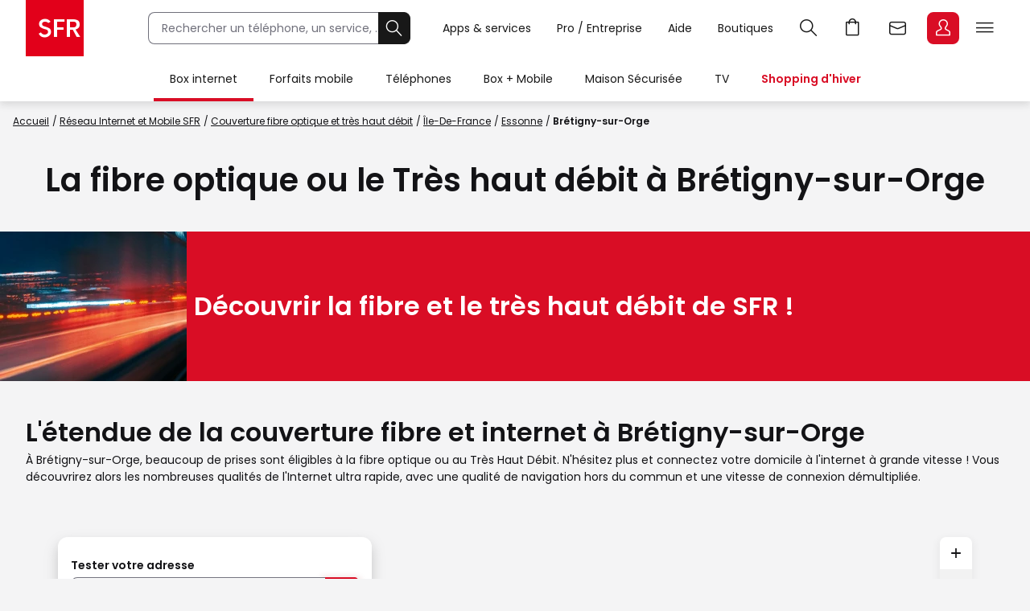

--- FILE ---
content_type: text/html;charset=UTF-8
request_url: https://www.sfr.fr/carte-couverture-reseau-sfr-fibre-optique/fibre-bretigny-sur-orge-91220
body_size: 26299
content:

<!DOCTYPE HTML>
<html lang="fr" prefix="og: https://ogp.me/ns#">
<head>
<meta charset="utf-8">
<meta name="viewport" content="width=device-width,initial-scale=1,minimum-scale=1,maximum-scale=5,user-scalable=yes">
<link rel="icon" type="image/png" sizes="192x192" href="https://static.s-sfr.fr/media/icon-192x192.png">
<link rel="stylesheet" href="https://www.sfr.fr/resources/css/base-1.1.css">
<link rel="stylesheet" type="text/css" href="https://js.arcgis.com/3.34/esri/css/esri.css"/>
<link rel="stylesheet" type="text/css" href="https://www.sfr.fr/resources/css/carte/cartographie.css"/>
<meta name="description" content="À Brétigny-sur-Orge, beaucoup de prises sont éligibles à la fibre optique ou au Très Haut Débit. N'hésitez plus et connectez votre domicile à l'internet à g..." />
<meta property="og:site_name" content="SFR" />
<meta property="og:type" content="website" />
<meta property="og:image" content="https://static.s-sfr.fr/assets/logos/sfr-logo-1200x1200.png" />
<meta name="twitter:card" content="summary" />
<meta name="twitter:site" content="@SFR" />
<meta name="twitter:description" content="À Brétigny-sur-Orge, beaucoup de prises sont éligibles à la fibre optique ou au Très Haut Débit. N'hésitez plus et connectez votre domicile à l'internet à grande vitesse ! Vous découvrirez alors les nombreuses qualités de l'Internet ultra rapide, avec une qualité de navigation hors du commun et une vitesse de connexion démultipliée." />
<meta name="twitter:image" content="https://static.s-sfr.fr/assets/logos/sfr-logo-1200x1200.png" />

    <meta property="og:url" content="https://www.sfr.fr/carte-couverture-reseau-sfr-fibre-optique//fibre-bretigny-sur-orge-91220" />
    <meta property="og:title" content="La Fibre Optique ou le Très Haut Débit Brétigny-sur-Orge - SFR" />
    <meta name="twitter:title" content="La Fibre Optique ou le Très Haut Débit Brétigny-sur-Orge - SFR" />
    <title>La Fibre Optique à Brétigny-sur-Orge - SFR</title>
    <link rel="canonical" href="https://www.sfr.fr/carte-couverture-reseau-sfr-fibre-optique/fibre-bretigny-sur-orge-91220">

<meta property="og:description" content="À Brétigny-sur-Orge, beaucoup de prises sont éligibles à la fibre optique ou au Très Haut Débit. N'hésitez plus et connectez votre domicile à l'internet à grande vitesse ! Vous découvrirez alors les nombreuses qualités de l'Internet ultra rapide, avec une qualité de navigation hors du commun et une vitesse de connexion démultipliée." />
<script>
_stats_univers="Transverse";
_stats_pagename="Web/Transverse/Reseau/Carte Couverture Fibre Et Internet";
</script>
<script src="//static.s-sfr.fr/stats/header.js" charset="UTF-8"></script>
</head>
<body>




<style>
@font-face{font-family:PI;src:url(//static.s-sfr.fr/img/pic.woff2)}
@font-face{font-family:SR;src:url(//static.s-sfr.fr/assets/fonts/Poppins-Regular.woff2)}
@font-face{font-family:SB;src:url(//static.s-sfr.fr/assets/fonts/Poppins-SemiBold.woff2)}
@font-face{font-family:SD;src:url(//static.s-sfr.fr/assets/fonts/Poppins-Black.woff2)}
html,body{overflow-x:hidden}
body{margin:0;padding:0}
body:before{height:0}
body.Home #eThS{transition:top .5s}
body.hF:not(.basket-displayed):before{display:block;content:''}
body.hF:not(.basket-displayed) #eThS{position:fixed;top:0}
body:not(.Media) #eThS{box-shadow:0 4px 9px 0 #2222}
body.hM:after,body.hL:after,#eThS.hL:after{content:"";position:fixed;z-index:62000;width:100%;height:100%;top:0;left:0;background:#0003;backdrop-filter:blur(2px)}

html>body.hL{max-height:100vh;overflow:hidden!important}


#eThS,#eThS *,#eThS :before,#eThS :after{display:inline-block;position:static;box-sizing:border-box;font:inherit;color:inherit;background:#0000;margin:0;padding:0;min-width:0;max-width:none;width:auto;height:auto;text-align:inherit;vertical-align:top;box-shadow:none;border:0;border-radius:0;outline:0;user-select:none;-webkit-font-smoothing:antialiased}
#eThS{position:relative;visibility:visible;z-index:62100;font:0/1.2 SR,Arial;color:#181818;background:#fff;width:100%;word-break:normal;text-align:center}
#eThS.hL:after{z-index:1}
#eThS.rs .Z{transition:none}
#eThS :focus-visible{outline:2px solid #000;outline-offset:1px}
#eThT .hi{outline-color:#000}
#eThS>.A>a{font-size:14px;padding:4px;margin:8px}
#eThS a,#eThT summary,#eThS button,#eThS .Z>span{text-decoration:none;cursor:pointer;border-radius:8px}
#eThS sup{font-size:70%;transform:translateY(-4px)}
#eThS b{display:inline;font-family:SB,Arial}
#eThS [data-pi]{font:0/0 Arial}
#eThS [data-pi]:before{font:1em/1 PI;white-space:pre;content:attr(data-pi);content:attr(data-pi) / ""}
#eThS [data-n]{position:relative}
#eThS [data-n]:after{position:absolute;left:calc(50% + 12px);top:8%;transform:translateX(-50%);font:10px/1 SR;padding:2px 3px;content:attr(data-n);color:#fff;background:#d90d25;min-width:14px;text-align:center;border-radius:8px}
#eThS [data-n].PT:after{content:attr(data-n)/attr(data-n)" produit"}
#eThS [data-n].WM:after{content:attr(data-n)/attr(data-n)" message"}
#eThS [data-n].EC:after{content:attr(data-n)/attr(data-n)" notification"}
#eThSh,#eThT .Z.EC .C,#eThT .Z.EC .NO,#eThT .Z.EC.C.O>ul>li,#eThT .Z.EC.C .D,nav#eThM>*,#eThM .Z>.W>button,#eThS summary::-webkit-details-marker{display:none}
#eThSs,#eThS>nav,#eThS>nav>div,nav#eThM .W,#eThM>.Z li,#eThS .Z>span,#eThT .Z.EC.C .C,#eThT .Z.EC.C.O>.NO{display:block}
#eThT .Z.EC.C li:has(.CN:empty){display:none}
#eThT .Z.EC.C.O :has(.CN){display:inline-block}
#eThT .Z.EC.C.O .CN{font-size:0}
#eThT .Z.EC.O .CN:after{font-size:12px;content:'Retour'}
#eThT .Z.EC .eThX{display:block;position:absolute;right:24px;top:24px;width:24px;height:24px;background:#181818;color:#fff;border-radius:50%;font-size:0}
#eThT .Z.EC .eThX:before{font:12px/2 PI;padding:0 6px}
#eThS .W{position:relative;text-align:left}
#eThS .Z{position:absolute;z-index:4;text-align:center;left:0;top:56px;width:100%;background:#fff;transform-origin:top;transform:scaleY(0);transition:.3s .1s transform}
#eThT .Z{z-index:5}
#eThS .Z>*{opacity:0;transition:.2s opacity}
#eThS .RED{color:#d90d25;font-family:SB,Arial}
#eThT .SFR{border-radius:0;outline-offset:-3px;outline-width:3px}
#eThT .SFR:before{font-size:56px;color:#fff;background:#e2001a}
#eThT [name=q]{padding:0 0 0 16px;font:14px/38px SR,Arial;width:calc(100% - 40px);height:40px;border:1px solid #70707b;border-right-width:0;border-radius:8px 0 0 8px;outline-offset:0;background:#fff}
#eThT input::placeholder{color:#70707b;opacity:1}
#eThT input:focus::placeholder{opacity:0}
#eThT input:focus+span{position:absolute;display:block;font:10px/1 SR,Arial;color:#555;transform:translate(16px,-53px)}
#eThT .OK{height:40px;width:40px;text-align:center;background:#181818;color:#fff;border:1px solid #181818;border-left-width:0;border-radius:0 8px 8px 0;outline-offset:0}
#eThT .OK:focus-visible{border:1px solid #fff}
#eThT .OK:before{font:22px/1 PI}
#eThT>.W>ul{position:absolute;right:0}
#eThT>.W li>a,#eThT summary{padding:0 12px}
#eThT>.W li [data-pi]:before{font:24px/40px PI}
#eThT>.W li [data-ec]:before{font:10px/2 SB,Arial;content:attr(data-ec);color:#d90d25;border:2px solid #d90d25;border-radius:50%;width:24px;display:block;text-align:center;margin:16px 0;text-shadow:none}
#eThT summary+.Z{position:fixed}
#eThT .PT.O,#eThT [open]>summary.PL{color:#d90d25}
#eThT [open]>div,#eThT>.RE:not(:empty),#eThT [open]>.Z.EC{transform:scale(1)}
#eThT [open]>div>*,#eThT>.RE:not(:empty)>*{opacity:1;transition:.1s .3s opacity}
#eThT .Z.PL li>a{margin:8px;padding:20px 2px;width:140px;font:14px/22px SB,Arial;border-radius:8px}
#eThT .Z.PL li>a:before{display:block;font:32px/1 PI}
#eThT .Z.PL li>a:has(span){padding:8px 2px}
#eThT .Z.PL a>span{font-family:SR,Arial}
#eThT>.RE{height:auto;text-align:left;padding:16px;top:128px;font:14px/1.5 SB,Arial;color:#8a8a8a}
#eThSs>li{display:block;margin:0;padding:4px;font:24px/1.5 SB,Arial;cursor:pointer}
#eThSs>li:hover,#eThSs>li.A{background:#eee;outline:1px solid #555}
#eThSs>li.b,#eThSs>li b{color:#181818}
#eThT .Z.EC{padding:24px;text-align:center;overflow:auto}
#eThT .Z.EC ul,#eThT .Z.EC li,#eThT .Z.EC>p{display:block;padding:0}
#eThT .Z.EC li>*,#eThT .Z.EC>p{font:14px/22px SR,Arial}
#eThT .Z.EC li>a{display:block;max-width:352px;margin:0 auto;padding:8px 0}
#eThT .Z.EC p.T{font:24px/1.5 SB,Arial;margin:0 0 16px}
#eThT .Z.EC p.T:before{display:block;font-size:36px}
#eThT .Z.EC .B,#eThT .Z.EC .X{text-align:center;max-width:352px;font:14px/16px SB,Arial;padding:12px 24px;margin:16px auto;width:auto;border-radius:8px;outline-offset:0}
#eThT .Z.EC .B{color:#fff;background:#d90d25}
#eThT .Z.EC .B:hover{background:#a60e20}
#eThT .Z.EC .X{background:#0000;color:#181818;border:1px solid #181818}
#eThT .Z.EC .X:hover{color:#000;border-color:#000}
#eThT #eThEC.C{margin:-2px 2px;padding:2px}
#eThT #eThEC.C:before{margin:0;width:40px;border-radius:8px;font:14px/36px SB,Arial;border-width:2px}
#eThEC.C:after{left:calc(50% + 18px);top:0}
#eThT .Z.EC.C .CN,#eThS .NEW:after{display:inline-block;margin:16px auto 0;padding:0;color:#d90d25;font:12px/1.4 SB,Arial}
#eThT .NO{background:#fcfcfc;border:0 solid #ccc;border-width:1px 0 0;margin:24px 0}
#eThT .NO>div{display:block}
#eThS .Z>.W p,#eThS .Z>.W li{display:block}
#eThS .Z>.W .NEW:after{content:'Nouveau';white-space:nowrap;margin:3px 0 0 8px}
#eThS .Z>.W p{font:24px/1.5 SB,Arial;margin:16px 0}
#eThS .Z>.W a{font:14px/22px SR,Arial;margin:0 0 8px}
#eThM>.Z:after{content:none}
#eThS .W>div{display:block;margin:0 0 8px}
#eThT .Z.EC a:before,#eThS .Z>.W [data-pi]:before{font:24px/1 PI;margin:0 8px 0 0}
#eThT .Z.EC a.B.R{background:#181818}
#eThT .Z.EC a.B.R:focus-visible{border:2px solid #fff;line-height:12px}
#eThT .Z.EC p>b{display:inline-block;min-width:120px}
#eThS .Z>.W p[data-pi]:before{line-height:1.5}
#eThS .W>.DC{background:#f2f2f2;border-radius:8px}
#eThS .W>.DC a{margin:0 0 16px}
#eThS .W>.SEO{width:99%;max-width:none;padding:16px 0}
#eThS .W>.SEO>li{display:inline-block}
#eThS .W>.SEO>li>a{margin:0 12px 8px;padding:0 12px;border:1px solid #a0a0a0;border-radius:12px;outline-offset:0}
#eThS #eTp{outline:0}

.Media #eThT .SFR,.Media #eThT .hi,.Media #eThS .CN,.Media #eThS .RED,.Media #eThS .EC a.B,.Media #eThEC.C{outline-color:#fff}
.Media #eThS,.Media #eThS .SFR,.Media #eThS .B,
.Media #eThEC.C,.Media #eThS [data-n]:not(.EC):after,.Media #eThS .NO{filter:invert(1)}
.Media #eThS .RED{filter:invert(1) brightness(.6)}
.Media #eThT [data-n]:after{color:#131316;background-color:#ff6375}
.Media #eThS{color:#000;background:#ddd}
.Media #eThT .Z.EC.C .CN,.Media #eThS .NEW:after{color:#ff6375;filter:invert(1);background:#222}
.Media #eThT>.W [data-ec]:before{color:#ff6375;border-color:#ff6375}
.Media #eThT .PT.O,.Media #eThT [open]>#eThMB:before{color:#009c8a}
.Media #eThT input{border-color:#2e2e29}
.Media #eThT input::placeholder{color:#2e2e29}
.Media #eThT .OK{background:#000;color:#e7e7e7}
.Media #eThT .OK:focus-visible{border:1px solid #e7e7e7}
.Media #eThS [name=q]{background:#e7e7e7}



@media(max-width:960px){
#eThT>.W .F,#eThS>#eThM,body.hL::-webkit-scrollbar{display:none}
#eThS.hL:after{height:0}
#eThT form{opacity:0;width:80px;text-align:left;position:relative;z-index:-1}
#eThT li>*{margin:8px 0}
#eThT [open] form{z-index:9;margin:16px;width:calc(100% - 32px);opacity:1;transition:.1s .2s opacity}
#eThT [open] .Z.MB{position:absolute;overflow:auto;top:56px;left:auto;right:0;height:calc(100vh - 56px);transform:scale(1);opacity:1;width:100vw;z-index:6;text-align:left;padding:16px}
#eThT .Z.MB>ul>li{display:block;margin:6px 0 0}
#eThT .Z.MB .mb{margin:6px 0 3vh}
#eThT .Z.MB>ul>li>*{display:inline-block;margin:0;padding:0}
#eThT .Z.MB button,#eThT .Z.MB .RED{border-radius:8px;font:24px/1.5 SB,Arial}
#eThT .Z.MB button+.Z{transform:scaleX(0);transform-origin:right;right:0;top:0;padding:0 16px;display:none;z-index:8}
#eThS .Z>.W>ul{display:block}
#eThT .Z.MB .V+.Z{display:block}
#eThT .Z.MB .A+.Z{transform:scaleX(1)}
#eThT .Z.MB .A+.Z>*{opacity:1}
#eThT .Z.MB .W{display:block;max-height:calc(100vh - 112px);overflow:auto;padding-bottom:40px}
#eThT .Z.MB .F{font:14px/22px SR,Arial}
#eThT .Z.MB .F[data-pi]:before{position:relative;font:20px/1.2 PI;margin:0 8px 0 0}
#eThT #eThMB{padding:0 4px;margin:0 12px 0 4px}
#eThT [open] #eThMB:before{color:#d90d25;content:"l";content:"l"/"Fermer"}
#eThT .Z.PL li{display:inline-block;max-width:40vw}
#eThS .Z.MB .W{padding:0 4px;margin:0 -4px}
#eThS .Z.MB div>button{font:0/1 Arial;text-align:left;display:block;margin:16px 0 0}
#eThS .Z.MB div>button:after{content:'m';font:32px/1 PI}
#eThT .Z.PL{height:calc(100vh - 56px);top:56px}
#eThS .W>.DC{padding:4px 16px;margin:24px 0 16px}
#eThT .Z.EC li>a{max-width:256px;text-align:left}
#eThT [open] .Z.EC{max-height:calc(100vh - 56px)}
#eThEC{color:#d90d25}

.Media #eThEC{color:#009c8a}

body.hF:before{height:56px}
}
@media(min-width:960.1px){
#eThS.hL:after{position:absolute;height:126px}
#eThS .W{max-width:1344px;width:100%;margin:0 auto;padding:0 32px}
#eThS .Z{top:70px}
#eThT .SFR:before{font-size:70px}
#eThT form,#eThT .F{display:inline-block}
#eThT form{--R:min(100vw - 800px,480px);width:var(--R);margin:15px 40px 15px 80px;transition:all .1s;position:static}
#eThT form.A{margin:15px calc(50% - 376px);width:520px;max-width:none}
#eThT>.W>ul{top:7px;right:28px}
#eThT>.W li{padding:8px 0}
#eThT>.W li>a,#eThT summary{padding:0 16px}
#eThT .F:not(.X){font:14px/32px SR,Arial;padding-top:4px;border-bottom:4px solid #0000}
#eThT .F:not(.X):before{content:none}
#eThT .Z.PL{padding:32px 0}
#eThT .Z.PL a:hover{background:#fee;color:#d90d25}
#eThEC.EC{margin:-2px 2px 0 6px;padding:2px;border-radius:8px}
#eThEC:before{width:40px;border-radius:8px}
#eThEC:not(.C):before{display:block;text-align:center;color:#fff;background:#d90d25;font:24px/40px PI}
.Media #eThEC:not(.C):before{filter:invert(1)}
#eThEC.C:before{font:14px/36px SB,Arial;border-width:2px}
.Media #eThT .Z.PL a:hover{background:#cff;color:#009c8a}
.Media #eThT .Z.PL a.hi:hover{background:#300}
#eThT .Z.PL a.hi{color:#d90d25}
#eThT li:has(.RE,.MB),#eThT form.A+ul .F{display:none}
#eThT .Z.EC{text-align:left;top:0;padding-top:44px;left:auto;right:0;width:400px;height:100vh;transform-origin:right;transform:scaleX(0)}
#eThT .Z.EC:after{right:100%;top:0;width:900vw;height:100vh}
#eThM>a{position:relative;display:inline-block;font:14px/48px SR,Arial;padding:4px 20px}
#eThM>a:focus-visible{outline-offset:-12px;border-radius:20px}
#eThT .hi{color:#d90d25}

.Media #eThT .hi,.Media #eThT .Z.PL a.hi,.Media #eThT [open]>summary.PL{color:#ff6375;filter:invert(1)}
#eThM>a:after,#eThN>.W>a:after{position:absolute;content:"";display:block;width:100%;height:4px;left:0;bottom:0}
#eThM>a:hover:after,#eThN>.W>a:hover:after{background:#7777}
#eThM>a.hi:after,#eThN>.W>a.hi:after{background:#d90d25}
.Media #eThM>a.hi:after,.Media #eThN>.W>a.hi:after{background:#009c8a}
#eThT>.RE{min-height:56px;padding:16px calc(50% - 300px)}
#eThS .Z>span,#eThT .PL>button{display:none}
#eThM>.Z{top:126px;transition:0s box-shadow,.3s .1s transform}
#eThM>button{display:inline-block;height:16px;width:16px;margin:20px -7px 0 -9px;opacity:0;position:relative;z-index:-1}
#eThM>button:after{content:"A";font:16px/1 PI;transform:rotate(-90deg);transition:.3s all}
#eThM>.O:after{transform:rotate(90deg)}

#eThM>a:focus-visible+button,#eThM>button:focus-visible{opacity:1;z-index:1;border-radius:4px;outline-offset:4px}
#eThM:has(:focus-visible)>div,#eThS>#eThM.H>div{display:none}
#eThM>.O:focus-visible+div,#eThM>div:has(:focus-visible){display:block}
#eThM>.O:focus-visible+div,#eThM>div:has(:focus-visible),#eThM>a:hover+button+div,#eThM>div:hover{display:block;box-shadow:0 24px 24px #0002;transform:scale(1);transition:.3s box-shadow,.3s .1s transform}
#eThM>.O:focus-visible+div>*,#eThM>div:has(:focus-visible)>*,#eThM>a:hover+button+div>*,#eThM>div:hover>*{opacity:1;transition:.1s .3s opacity}

#eThM .W,#eThM .W>.SEO{text-align:center}
#eThM .W>div{text-align:left;display:inline-block;padding:8px calc(8% - 60px) 8px 0;max-width:25%}
#eThM .W>.DC{padding:0 24px 8px;margin:8px 0}
#eThM .W a{color:#555}
#eThM .W a:hover{color:#000}
body.hF:before{height:126px}
}
@media(min-width:1240px){
#eThT .F.X{font:14px/32px SR,Arial;padding-top:4px;border-bottom:4px solid #0000}
#eThT .F.X:before{content:none}
}
</style>

<header id=eThS><div role=application><a href="#eTp" class="CP">Passer au contenu principal</a><a href="#" class="RE">Passer à la recherche</a><a href="#eTfS" class="PP">Passer au pied de page</a></div>
<nav id=eThT aria-label="Menu transverse">
    <div class=W><a href="https://www.sfr.fr/" data-pi="@" class="SFR">Accueil SFR</a><form autocomplete=off action="https://www.sfr.fr/recherche"><input name=q type=text placeholder="Rechercher un téléphone, un service, ..." aria-describedby=eThSh aria-expanded=false aria-autocomplete=list aria-controls=eThSs><button class=OK title=Rechercher type=submit data-pi="G">Rechercher</button><span id=eThSh aria-live=polite aria-atomic=true></span></form><ul><li><details><summary data-pi="H" class="PL F">Apps &amp; services</summary><div class="Z PL"><button>Retour</button><ul><li><a href="https://u.sfr.fr/s/accueil?sun_source=header_siteweb" data-pi="a">SFR &amp; Moi</a><li><a href="https://actus.sfr.fr/" data-pi="L">SFR Actus</a><li><a href="https://tv.sfr.fr/" data-pi="M">TV sur PC</a><li><a href="https://web.cloud.sfr.fr/web/" data-pi="N">SFR Cloud</a><li><a href="https://www.sfr.fr/maison/" data-pi="q">Maison Sécurisée</a><li><a href="https://home.sfr.fr/login" data-hi="home@|home.boutique@" data-pi="O">SFR Home</a><li><a href="https://www.sfr.fr/sfr-et-moi/vos-applis-sfr.html" data-pi="H">Toutes les apps</a></ul></div></details><li><details><summary data-pi="p" class="PL F">Pro / Entreprise</summary><div class="Z PL"><button>Retour</button><ul><li><a href="https://pro.sfr.fr/" data-pi="x">SFR Pro<br><span>jusqu'à 9 salariés</span></a><li><a href="https://www.sfrbusiness.fr/" data-pi="y">SFR Business<br><span>9 salariés et plus</span></a></ul></div></details><li><a href="https://assistance.sfr.fr/" data-pi="I" class="F X">Aide</a><li><a href="https://boutique.sfr.fr/fr" data-pi="U" class="F X">Boutiques</a><li><details><summary id=eThRE data-pi="G" class="RE">Recherche</summary><div class="Z RE">[RE]</div></details><li><a href="https://www.sfr.fr/#sfrpt" data-hi="0" data-pi="D" class="PT">Aller à l’accueil avec le panier affiché</a><li><a href="https://webmail.sfr.fr/" data-pi="E">Webmail</a><li><details><summary id=eThEC data-pi="a" class="EC">Espace Client</summary><div class="Z EC"><p data-pi="a" class="T" role=heading aria-level=2>Espace Client<p class="D">Identifiez-vous pour accéder à votre Espace Client<ul><li><button class="CN C" role=status aria-label="Centre de notification"></button><li><a href="https://www.sfr.fr/mon-espace-client/" class="B D">Se connecter</a><li><a href="https://www.sfr.fr/mon-espace-client/" class="B C">Accéder à l'Espace Client</a><li><a href="https://www.sfr.fr/auth/realms/sfr/protocol/openid-connect/logout?redirect_uri=https%3A//www.sfr.fr/cas/logout%3Furl%3Dhttps%253A//www.sfr.fr/" class="X C">Se déconnecter</a><li><a href="https://assistance.sfr.fr/actes-urgence.html" data-pi="Z">Actes d'urgence mobile</a><li><a href="https://espace-client.sfr.fr/gestion-login/identifiants/accueil" data-pi="I">Mot de passe et sécurité</a><li><a href="https://espace-client.sfr.fr/suivre-ma-commande/authentification" data-pi="T" class="C">Suivi de commande</a><li><a href="https://espace-client.sfr.fr/gestion-ligne/lignes/accueil" data-pi="Y" class="C">Rattacher / Retirer vos lignes</a><li><a href="https://espace-client.sfr.fr/gestion-ligne/lignes/pseudo/modifier" data-pi="b" class="C">Renommer vos lignes</a><li><a href="https://www.sfr.fr/suivi-commande/" data-pi="T" class="D">Suivi de commande</a><li><a href="https://espace-client.sfr.fr/suivre-ma-commande/rechercheMobile" data-pi="h" class="D">Activer une ligne mobile</a><li><a href="https://www.sfr.fr/offre-internet/demenagement" data-pi="d">Déménagement</a></ul><div class=NO></div><button class=eThX data-pi=C aria-label=Fermer></button></div></details><li><details><summary id=eThMB data-pi="B" class="MB">Menu</summary><div class="Z MB"><ul></ul></div></details></ul></div>
    <div class="Z RE"></div>
</nav>
<nav id=eThM aria-label="Menu principal"><a href="https://www.sfr.fr/offre-internet">Box internet</a><button aria-controls=eThM1>Ouvrir le menu Box internet</button><div class=Z id=eThM1><div class=W><button>Retour</button><div><p data-pi="W">Offres<ul><li><a href="https://www.sfr.fr/offre-internet">Box Internet &nbsp;</a><li><a href="https://www.sfr.fr/offre-internet/box-high-tech">Box + High Tech</a><li><a href="https://www.sfr.fr/offre-internet/options">Options Box</a></ul></div> <div><p data-pi="X">Equipements<ul><li><a href="https://www.sfr.fr/offre-internet/box-internet" class="NEW">Box et décodeurs</a><li><a href="https://www.sfr.fr/options/repeteur-wifi7">Répéteurs WiFi</a><li><a href="https://www.sfr.fr/accessoires/maison-et-gaming">Accessoires Box</a></ul></div> <div><p data-pi="c">Avantages SFR<ul><li><a href="https://www.sfr.fr/carte-couverture-reseau-sfr-fibre-optique/">Couverture réseau Internet et fibre</a><li><a href="https://www.sfr.fr/offre-internet/connexion-internet-continue">Connexion continue et immédiate</a><li><a href="https://www.sfr.fr/internet-mobile/sfr-multi" data-hi="0">SFR Multi</a><li><a href="https://espace-client.sfr.fr/odr/internet-foyer/" data-hi="0">Offres de remboursement</a><li><a href="https://www.sfr.fr/offre-internet/frais-resiliation">Changer d'opérateur</a></ul></div> <div class="DC"><p>Déjà client<ul><li><a href="https://www.sfr.fr/mon-espace-client/redirect.html?D=FCHANGE" data-pi="W">Changer d'offre</a><li><a href="https://www.sfr.fr/offre-internet/demenagement" data-pi="d">Déménagement Internet</a><li><a href="https://www.sfr.fr/espace-client/options/" data-hi="0" data-pi="b">Gérer vos options Box&nbsp;</a></ul></div> <ul class=SEO><li><a href="https://www.sfr.fr/offre-internet/sfr-fibre-premium-bis">Box 10+</a><li><a href="https://www.sfr.fr/offre-internet/box-high-tech/samsung-galaxy-tab-a9plus-128">Tablette Samsung Galaxy Tab A9+</a><li><a href="https://www.sfr.fr/offre-internet/box-high-tech/casque-meta-metaquest3s">Casque VR Meta Quest 3S</a><li><a href="https://www.sfr.fr/offre-internet/box-high-tech/samsung-tv-u7005f-43">Smart TV Samsung</a><li><a href="https://www.sfr.fr/offre-internet/fibre-optique">La Fibre de SFR</a></ul></div></div><a href="https://www.sfr.fr/offre-mobile">Forfaits mobile</a><button aria-controls=eThM2>Ouvrir le menu Forfaits mobile</button><div class=Z id=eThM2><div class=W><button>Retour</button><div><p data-pi="i">Offres<ul><li><a href="https://www.sfr.fr/offre-mobile" class="NEW">Forfait mobile 5G / 5G+</a><li><a href="https://www.sfr.fr/offre-mobile/decouvrir-la-5g">La 5G / 5G+ de SFR</a><li><a href="https://www.sfr.fr/offre-mobile/options">Options mobile</a><li><a href="https://www.sfr.fr/offre-mobile/forfait-cle-4g-5g" data-hi="0">Forfait clé 4G et 5G</a><li><a href="https://www.sfr.fr/offre-mobile/carte-prepayee">Carte prépayée</a><li><a href="https://www.sfr.fr/international/">International</a></ul></div> <div><p data-pi="c">Avantages SFR<ul><li><a href="https://www.sfr.fr/reseau/carte-couverture-reseau-mobile.html">Couverture réseau mobile 4G et 5G</a><li><a href="https://www.sfr.fr/offre-mobile/plus-smartphone">Les Plus Smartphone</a><li><a href="https://www.sfr.fr/internet-mobile/sfr-multi" data-hi="0">SFR Multi</a></ul></div> <div><p data-pi="b">Solutions pratiques<ul><li><a href="https://www.sfr.fr/offre-mobile/esim">eSIM</a><li><a href="https://www.sfr.fr/options/multisurf">Multisurf : SIM additionnelle</a><li><a href="https://espace-client.sfr.fr/odr/forfait-4g/" data-hi="0">Offres de remboursement</a><li><a href="https://www.sfr.fr/options/4g-montres-connectees">Option Montre Connectée</a><li><a href="https://www.sfr.fr/internet-mobile/changer-operateur-mobile">Changer d’opérateur mobile</a></ul></div> <div class="DC"><p>Déjà client<ul><li><a href="https://www.sfr.fr/offre-mobile?context=change&amp;parcours=offre" data-pi="i">Changer d'offre</a><li><a href="https://www.sfr.fr/espace-client/options/" data-hi="0" data-pi="b">Gérer vos options mobile</a><li><a href="https://www.sfr.fr/espace-client/rechargement/saisie-ligne.html" data-pi="k">Recharger votre carte prépayée</a></ul></div> <ul class=SEO><li><a href="https://www.sfr.fr/offre-mobile/forfait-2h-1go-5g">Forfait 2H</a><li><a href="https://www.sfr.fr/offre-mobile/forfait-200go-5g" data-hi="0">Forfait 200 Go</a><li><a href="https://www.sfr.fr/international/" data-hi="0">Packs Séjour</a><li><a href="https://www.sfr.fr/offre-mobile/forfait-illimite-5g-plus" data-hi="0">Forfait illimité 5G+</a></ul></div></div><a href="https://www.sfr.fr/offre-mobile/telephone-portable" data-af=" & Accessoires">Téléphones</a><button aria-controls=eThM3>Ouvrir le menu Téléphones</button><div class=Z id=eThM3><div class=W><button>Retour</button><div><p data-pi="h">Téléphones<ul><li><a href="https://www.sfr.fr/offre-mobile/telephone-portable" data-hi="T">Tous les Téléphones</a><li><a href="https://www.sfr.fr/offre-mobile/univers-apple">Apple</a><li><a href="https://www.sfr.fr/offre-mobile/univers-samsung">Samsung</a><li><a href="https://www.sfr.fr/offre-mobile/univers-xiaomi" class="NEW">Xiaomi</a><li><a href="https://www.sfr.fr/offre-mobile/telephones/honor" class="NEW">Honor</a><li><a href="https://www.sfr.fr/offre-mobile/telephones/google">Google</a><li><a href="https://www.sfr.fr/offre-mobile/smartphone-ia">Smartphones avec IA</a></ul></div> <div><p data-pi="v">Bons plans<ul><li><a href="https://www.sfr.fr/offre-mobile/telephones/reconditionne">Téléphones reconditionnés</a><li><a href="https://www.sfr.fr/offre-mobile/bons-plans">Bons plans mobile</a><li><a href="https://www.sfr.fr/offre-mobile/telephones-1-euro">Téléphones à 1€</a></ul></div> <div><p data-pi="g">Accessoires<ul><li><a href="https://www.sfr.fr/accessoires/">Tous les accessoires</a><li><a href="https://www.sfr.fr/accessoires/montres-et-objets-connectes/montres-connectees" class="NEW">Montres connectées</a><li><a href="https://www.sfr.fr/accessoires/montres-et-objets-connectes/lunettes-connectees">Lunettes connectées</a><li><a href="https://www.sfr.fr/accessoires/accessoires-mobiles/coques-et-protections">Coques et protections</a><li><a href="https://www.sfr.fr/accessoires/accessoires-mobiles/charge-et-stockage">Charge et stockage</a><li><a href="https://www.sfr.fr/accessoires/casque-ecouteurs-et-enceintes" class="NEW">Ecouteurs et enceintes</a><li><a href="https://www.sfr.fr/accessoires/maison-et-gaming">Maison et gaming</a></ul></div> <div><p data-pi="c">Avantages SFR<ul><li><a href="https://www.sfr.fr/internet-mobile/sfr-multi" data-hi="0">SFR Multi</a><li><a href="https://espace-client.sfr.fr/odr/offres-remboursement/" data-hi="0">Offres de remboursement</a><li><a href="https://www.sfr.fr/offre-mobile/assurance-mobile">Assurance mobile</a><li><a href="https://www.sfr.fr/offre-mobile/reprise-mobile">Reprise mobile</a><li><a href="https://www.sfr.fr/web-to-shop.html">Retrait gratuit en magasin</a></ul></div> <div class="DC"><p>Déjà client<ul><li><a href="https://www.sfr.fr/offre-mobile/telephone-portable?context=change" data-pi="h">Changer de téléphone</a><li><a href="https://www.sfr.fr/espace-client/options/" data-hi="0" data-pi="b">Gérer vos options mobile</a></ul></div> <ul class=SEO><li><a href="https://www.sfr.fr/offre-mobile/telephones/apple">iPhone</a><li><a href="https://www.sfr.fr/offre-mobile/telephones/samsung">Samsung Galaxy</a><li><a href="https://www.sfr.fr/offre-mobile/telephones/sans-forfait">Téléphones sans forfait</a></ul></div></div><a href="https://www.sfr.fr/internet-mobile">Box + Mobile</a><button aria-controls=eThM4>Ouvrir le menu Box + Mobile</button><div class=Z id=eThM4><div class=W><button>Retour</button><div><p data-pi="X">Offres<ul><li><a href="https://www.sfr.fr/internet-mobile">Offres Box + Mobile</a><li><a href="https://www.sfr.fr/mon-espace-client/redirect.html?D=FVBM">Client mobile SFR, ajouter une Box</a><li><a href="https://www.sfr.fr/mon-espace-client/redirect.html?D=FVMB">Client Box SFR, ajouter un forfait mobile</a><li><a href="https://www.sfr.fr/mon-espace-client/redirect.html?D=FOPEN">Client Box SFR, ajouter une Box</a><li><a href="https://www.sfr.fr/mon-espace-client/redirect.html?D=FVMSB">Client Box SFR, ajouter une offre Maison Sécurisée</a></ul></div> <div><p data-pi="c">Avantages<ul><li><a href="https://www.sfr.fr/internet-mobile/sfr-multi">SFR Multi</a><li><a href="https://www.sfr.fr/offre-internet/frais-resiliation" data-hi="0">Changer de fournisseur internet</a><li><a href="https://www.sfr.fr/internet-mobile/changer-operateur-mobile">Changer d'opérateur mobile</a></ul></div> <div class="DC"><p>Déjà client<ul><li><a href="https://www.sfr.fr/espace-client/avantages-multipack/" data-hi="0" data-pi="K">Créer un groupe Box + Mobile</a><li><a href="https://espace-client.sfr.fr/sfr-family/dashboard" data-hi="0" data-pi="N">Partager vos gigas</a></ul></div> <ul class=SEO><li><a href="https://www.sfr.fr/offre-mobile/forfait-200go-5g" data-hi="0">Forfait 200 Go</a><li><a href="https://www.sfr.fr/internet-mobile/sfr-multi">SFR Multi</a><li><a href="https://www.sfr.fr/offre-mobile/forfait-2h-1go-5g">Forfait 2H</a></ul></div></div><a href="https://www.sfr.fr/maison/">Maison Sécurisée</a><button aria-controls=eThM5>Ouvrir le menu Maison Sécurisée</button><div class=Z id=eThM5><div class=W><button>Retour</button><div><p data-pi="q">Offres<ul><li><a href="https://www.sfr.fr/maison/">Offre Maison Sécurisée</a><li><a href="https://www.sfr.fr/maison/offre-protection/">Personnaliser votre offre</a></ul></div> <div><p data-pi="r">Equipements<ul><li><a href="https://www.sfr.fr/accessoires/maison-et-gaming/maison-connectee">Accessoires Maison Sécurisée</a><li><a href="https://www.sfr.fr/accessoires/details/sfr-centrale-de-securite">Centrale de sécurité</a><li><a href="https://www.sfr.fr/accessoires/details/sfr-camera-wifi">Caméra WiFi</a><li><a href="https://www.sfr.fr/accessoires/details/sfr-detecteur-de-mouvement">Détecteur de mouvement</a><li><a href="https://www.sfr.fr/accessoires/details/sfr-detecteur-douverture">Détecteur d'ouverture</a></ul></div> <div class="DC"><p>Déjà client<ul><li><a href="https://www.sfr.fr/mon-espace-client/" data-hi="0" data-pi="K">Enrichir votre offre</a></ul></div> <ul class=SEO><li><a href="https://www.sfr.fr/accessoires/details/sfr-sirene-interieure">Sirène</a><li><a href="https://www.sfr.fr/accessoires/details/sfr-telecommande-noire">Télécommande</a><li><a href="https://www.sfr.fr/accessoires/details/sfr-clavier-et-badges">Clavier et badges</a></ul></div></div><a href="https://www.sfr.fr/tv-sfr">TV</a><button aria-controls=eThM6>Ouvrir le menu TV</button><div class=Z id=eThM6><div class=W><button>Retour</button><div><p data-pi="W">Offres<ul><li><a href="https://www.sfr.fr/offre-internet/box-high-tech" data-hi="0">Offres Box + TV</a><li><a href="https://www.sfr.fr/tv-sfr/options">Options TV et streaming</a></ul></div> <div><p data-pi="f">Expérience TV<ul><li><a href="https://www.sfr.fr/tv-sfr">Services TV&nbsp;</a><li><a href="https://www.sfr.fr/tv-sfr/toutes-les-chaines">Chaînes TV</a></ul></div> <div><p data-pi="e">Bouquets TV<ul><li><a href="https://www.sfr.fr/tv-sfr/bouquets-sport">Sport</a><li><a href="https://www.sfr.fr/tv-sfr/bouquets-cinema-et-series">Cinéma et séries</a><li><a href="https://www.sfr.fr/tv-sfr/bouquets-divertissement-et-decouverte">Divertissement et découverte</a><li><a href="https://www.sfr.fr/tv-sfr/bouquets-jeunesse">Jeunesse</a><li><a href="https://www.sfr.fr/tv-sfr/bouquets-monde">Monde</a><li><a href="https://www.sfr.fr/tv-sfr/bouquets-musique">Musique</a></ul></div> <div class="DC"><p>Déjà client<ul><li><a href="https://www.sfr.fr/espace-client/options/" data-hi="0" data-pi="b">Souscrire une option</a></ul></div> <ul class=SEO><li><a href="https://www.sfr.fr/tv-sfr/ligue1-eng-tv-sfr">Ligue 1+</a><li><a href="https://www.sfr.fr/tv-sfr/disneyplus-bouquet-famille">Disney+</a><li><a href="https://www.sfr.fr/tv-sfr/rmc-sport-eng">RMC Sport</a><li><a href="https://www.sfr.fr/tv-sfr/netflix-bouquet-famille">Netflix</a><li><a href="https://www.sfr.fr/offre-internet/box-high-tech/hisense-tv-e7nq-43" data-hi="0">BOX + TV 4K</a><li><a href="https://www.sfr.fr/canalplus/">CANAL+</a></ul></div></div><a href="https://www.sfr.fr/offre-mobile/shopping-hiver" class="RED">Shopping d'hiver</a></nav>

<div id=eTp></div>
</header>

<script>!function(W,_,o){if(_=W._eT){
_.h23=1;if(o=_('#eThS~#eThS')[0]){var p=o.previousElementSibling;if(p.tagName=='STYLE')_(p).R();_(o).R()}
var D=_('body'),H=_('#eThS'),h=H._,Z=_('#eThS>div'),b,B,C='',E=h('.E>p').H(),M,P,n=_.ckR('eTpT'),p=h('#eThP'),L0=0,O1,O2,ott,mw,na,hM=0,v,YO,
    q=h('#eThT [name=q]'),Q,R=h('#eThT>.RE'),AC=[],QS=["Recherches populaires","iPhone 17 Pro","Box 10+","Bons plans","Samsung"],Q0=QS[0]+(QS[0]=''),aX='aria-expanded',aD='aria-activedescendant',_M,_B,
    fo=e=>{D.C('hM',1);h('button').C('O',1).at(aX,'false')},
    sp=e=>e.stopPropagation(),
    ac=function(e,k){
        k=e&&e.keyCode;
        if(k==38||k==40){
            var i=R[0].i+k-39,p=R._('li'),n=p.length;
            R[0].i=i=i<1?n:i>n?1:i;
            q.at(aD,'eThS'+--i).F('value',p[i].innerText);
            p.C('A',1);_(p[i]).C('A');
        }else if(k==27)a0();else{
            Q=_.ac0((q[0].value||'').toLowerCase()).replace(/[^-a-z0-9]/g,' ');
            D.C('hL');
            if(Q&&!AC[Q])_.JS((Q[4]?'//www.':'//static.s-')+'sfr.fr/recherche/jsp/ac.jsp?q='+Q);else{
                R.H((Q?'':Q0)+'<ul id=eThSs role=listbox>'+(Q?AC[Q]:QS.join('<li role=option class=b>'))+'</ul>').F('i',0);
                R._('li').E((o,i)=>o.id='eThS'+i);
                q.at(aD,0).at(aX,''+!!R.H());
                h('#eThSh').H((Q?'Autocomplétion':'Recherches populaire')+'s disponibles. Utilisez les flèches bas et haut pour les parcourir.');
                R._('li').cl(function(){q.F('value',this.innerText).F('form').submit()})}}},
    a0=function(){H.b=1;_.to(function(){D.C('hL',H.b);_('#eThRE').F('checked',!1);q.at(aX,'false');R.H('')})},
    wm=e=>W.innerWidth<=960,WM,
    fN=n=>/^[0-9]{10}$/.test(n)?n.replace(/([0-9][0-9])/g,'$1 '):n,
    fq=function(){h('form').C('A',this===document.activeElement?0:1)},
    m0=e=>{h('.Z.O').C('O',1);h('#eThT .F').S('visibility','visible')},
    pD=e=>e.preventDefault(),
    MH=e=>h('#eThM.H').C('H',1),
    rs=e=>{
        if(e){H.C('rs');_.to(e=>H.C('rs',1),2e3)}
        if(wm()==!WM){
            WM=wm();
            if(WM&&_B)h('#eThMB').P()[0].appendChild(_B);
            if(!WM&&_M)H[0].insertBefore(_M,h('#eThN,#eThP')[0]);
            var o=WM?h('.Z.RE').H(''):h('.SFR'),i='insertAdjacentElement',a,
                b=(a,d)=>{
                    d=a;while(d.tagName!='DIV')d=d.nextSibling;
                    o.A(('<li><button aria-controls='+d.id+' '+aX+'=false>'+a.innerHTML+_(a).at('data-af')+'</button>'+d.outerHTML).replace(/\beThM/g,'eThm'))},
                f=a=>o._('li:last-child')[0][i]('beforeend',a);
            if(!_.T('@/recherche'))o[0][i](WM?'afterbegin':'afterend',h('form')[0]);
            if(WM&&!h('.MB li')[0]){
                o=h('.MB>ul').H('');
                h('#eThM>a').E(a=>{
                    if(_(a).C('RED',3))o.A('<li>'+a.outerHTML);else b(a)});
                h('summary.PL').E(b);
                o._(':scope>:last-child').C('mb');
                h('#eThT a.F').E(a=>o.A('<li>'+a.outerHTML));
                h('.MB>ul>li>*').ev('focus',e=>o._('.V.A').C('V A',1));
                o._('button').cl(e=>{
                    var o=_(e.target);
                    if(o.P().F('tagName')=='DIV'){o=o.P('li')._('.A').C('A',1);o.at(aX,'false');_.to(e=>o.C('V',1)[0].focus())}
                    else{o.C('V').at(aX,'true');_.to(e=>o.C('A'),50)}
                })}

            _M=_M||h('#eThM')[0];_B=_B||h('.Z.MB')[0];
            if(WM)H[0].removeChild(_M);else h('#eThMB').P()[0].removeChild(_B)}},
    hi=H[0].hi=function(L){
        var l,m=0,O,o,s=' a[href]:not([data-hi="0"])',t,R='replace',A,p='previousElementSibling',c='aria-current',hl=o=>_(o).C('hi').at(c,'true'),
            f=function(o,h,d){h=o.href;d=_(o).at('data-hi');l=h.length;
                if(d=='T')d='@/'+_.nbM;
                if(l>=m&&L.indexOf(h)==0||d&&RegExp('^('+d[R](/E/g,'(espace-client)?@')+')').test(
                    L[R](/^https?:..(www)?/,'')[R](/\.?(pfv|cms|futpsw)?.sfr.fr/,'@')))O=o,m=l};
        l=L||location.href;if(l!=L0||L===0){
            if(!L)L0=L=l;O1=O2=0;h('.hi').C('hi',1).at(c,0);
            O=m=0;h('#eThT li'+s).E(f);if(O&&O!=O1){o=hl(O1=O).P('.PL');if(o[0])hl('summary.PL[data-pi=H]')}
            O=m=0;h('#eThM'+s).E(f);if(O&&O!=O2){o=hl(O2=O).P('.Z')[0];if(o)hl(o[p][p])}

    }};

Z._('a').ev('focus',e=>Z.C('A')).ev('blur',e=>Z.C('A',1)).cl(e=>{pD(e);e=_(e.target).at('href');if(e=='#')h('[name=q]')[0].focus();else _(e).at('tabindex',-1)[0].focus()});



q.at('aria-label',v=q.at('placeholder')).A('<span>'+v+'</span>',2);
h('.PT').cl(e=>{pD(e);_.paI()});



if(_('body.Home')[0])_(W).ev('scroll',y=>{
    y=pageYOffset;
    if(y<96)H.S('top',0);else{
        if(!D.C('hF',3)){H.S('top','-128px');if(y<YO){D.C('hF');_.to(e=>H.S('top',0),99)}}
        if(D.C('hF',3)&&y>YO){H.S('top','-128px');_.to(e=>D.C('hF',1),512)}}
    YO=y});

W.AC=function(q,r){if(q){

    AC[q]=('~'+r).split('~').join('<li role=option>');
    if(Q==q)ac()}};
q.cl(sp).ev('focus',ac).ev('keyup',ac).ev('blur',a0);

hi();
q.ev('focus',fq).ev('blur',fq);
h('#eThT [for],.eThX').cl(function(){
    var r,i=_(this).at('for');
    h('details').at('open',0);
    h('#eThM .O').C('O',1);


    D.C('hL',H.b=r||!i?1:0);
    H.C('hL',i=='eThEC'?0:1);
    if(!r&&i=='eThRE')_.to(e=>{q[0].click();q[0].focus()},333)});
h('#eThM>a').cl(function(e,o){
    if((o=this.nextSibling)&&o.tagName!='A'&&wm()){h(o).C('O');h('#eThT .F').S('visibility','hidden');pD(e)}});
h('#eThM>.Z>span').cl(m0);
h('.PL>span').cl(e=>h('summary.PL').cl());
h('.CN').cl(function(){_(this).P('div').C('O',2)});
D.cl(e=>{if(e.layerY>0){_('.hL').C('hL',1);h('[open]').at('open',0)}});

h('a[href]').E(o=>{
    var u=o.href.replace(/^https:..(cms|www).sfr.fr/,''),n;
    if(RegExp('^('+_.nbP+')').test('@'+u))_(o).cl(e=>{
        n=o.nextSibling;
        if(!na||wm()&&n&&/Z/.test(n.className))return;
        s_objectID=o.href;
        H.af();_.to(e=>H.af(1),5);
        if(_('#eThMB')[0].checked)_.to(e=>{m0();_('[for=eThMB]').cl()},5);
        pD(e);na(u);_.to(hi)})});



_(W).ev('resize',rs);

h('#eThM>a').ev('mouseover',function(){hM=wm()?0:2});

_.ti(function(c){
    let i='offsetWidth',o=h('#eThT>.W');
    o._('form').at('style','--R:'+Math.min(528,o.F(i)-o._('>a').F(i)-o._('>ul').F(i)-164)+'px');
    na=na||W.newSFRNavigateTo;

    var p=_.Prenom,n=_.Nom,c=W.zvars.eVar4||'',m='',L=_.lse(1)||'',b=0;
    if(hM>0){h('#eThM .Z').E(function(o){b+=/1, 0, 0, 0, 0, 0/.test(_(o).S('transform'))?0:1});if(b)D.C('hM'),hM=1;else if(--hM<1)D.C('hM',1)}
    if(_('body.hM')[0]&&(h('#eThM.H')[0]||!_('#eThM:hover')[0]))D.C('hM',1);
    if(c){c+=L[0]||'';m=_.ckR('eTnm')*1}
    if(H.nm!=m){H.nm=m;h('[data-pi=E]').at('data-n',m<1?undefined:m>999?(m/1e3|0)+'k':m)}
    if(c!=C){

        C=c;h('.EC').C('C',C?0:1);h('#eThEC').at('data-ec',C?(p?p[0]:'')+(n?n[0]:'')||'  ?  ':0).H('Espace client'+(C&&p+n?' de '+p+' '+n:''));
        h('.EC.R').C('R',1);if(C&&_.LL){
            let R=1,N=0,s;_.LL.forEach(l=>{R&=!l||/_RED:/.test(l);if(R&&l)N++});s=N>1?'s':'';
            if(R&&N){
                h('.Z.EC .B.C').P().H(
                    '<a href="https://www.red-by-sfr.fr/mon-espace-client/" class="B C R">Accéder au Compte Client RED</a>'+
                    '<a href="https://www.sfr.fr/auth/realms/sfr/protocol/openid-connect/logout?redirect_uri=https%3A//www.sfr.fr/cas/logout%3Furl%3Dhttps%253A//www.sfr.fr/mon-espace-client/" class="X C" onclick="_eT.ckD('+"'MLS'"+')">Se connecter avec un autre compte</a>');
                h('.EC ul').A('<p>Vous vous êtes probablement connecté'+(/F|MME|MLLE/i.test(_.civilite)?'e':'')+' depuis le site RED by SFR. Que souhaitez-vous faire&nbsp;?',3)}}
        h('.EC .T').H(C?'Bonjour'+(p+n?',<br>'+p+' '+n:''):E)}});


h('summary').cl(e=>{
    var t=e.target,v=_(t).P('details').F('open')?1:0;
    if(!v)h('details').at('open',0);
    D.C('hL',v);if(t.id=='eThEC')H.C('hL',v)});
h('details').cl(sp).ev('focusout',function(e,r){r=e.relatedTarget;if(r&&_(r).P('details')[0]!=this){D.C('hL',1);H.C('hL',1);this.open=!1}});
H.cl(e=>h('details').at('open',0));
h('#eThM>a').ev('focusin',fo);
h('#eThM').ev('focusout',e=>_(e.relatedTarget).P('#eThM')[0]||fo());
h('#eThM>button').cl((e,b)=>{e=_(e.target);b=!e.C('O',3);D.C('hM',b?0:1);e.at(aX,''+b).C('O',2)});
rs(0);
h('details').ev('keyup',e=>e.which==27&&_('.hL').C('hL',1)&&_(e.currentTarget).at('open',0)._('summary')[0].focus());
D.ev('keyup',e=>e.which==27?(e=h('#eThM .O')[0])&&e.focus()+fo()||h('#eThM').C('H')&&D.C('hM',1):MH());
D.ev('mousemove',MH);
_.ZC(H)}}(window)</script>




<main id="CCR">
<nav id="FilAriane" aria-label="Fil d'Ariane">
    <ol>
        <li><a href="https://www.sfr.fr">Accueil</a></li>
        <li><a href="https://www.sfr.fr/reseau/">Réseau Internet et Mobile SFR</a></li>
        
        <li><a href="https://www.sfr.fr/carte-couverture-reseau-sfr-fibre-optique/">Couverture fibre optique et très haut débit</a></li>
        
        <li><a href="https://www.sfr.fr/carte-couverture-reseau-sfr-fibre-optique/ile-de-france">Île-De-France</a></li>
        <li><a href="https://www.sfr.fr/carte-couverture-reseau-sfr-fibre-optique/ile-de-france/essonne-91">Essonne</a></li>
        <li aria-current="page">Brétigny-sur-Orge</li>
    </ol>
</nav>
<script type="application/ld+json">
{
"@context": "https://schema.org",
"@type": "BreadcrumbList",
"itemListElement": [
{"@type": "ListItem","position": 1,"name": "Accueil","item": "https://www.sfr.fr"},
{"@type": "ListItem","position": 2,"name": "Réseau Internet et Mobile SFR","item": "https://www.sfr.fr/reseau/"},
{"@type": "ListItem","position": 3,"name": "Couverture fibre optique et très haut débit","item": "https://www.sfr.fr/carte-couverture-reseau-sfr-fibre-optique/"},
{"@type": "ListItem","position": 4,"name": "Île-De-France","item": "https://www.sfr.fr/carte-couverture-reseau-sfr-fibre-optique/ile-de-france"},
{"@type": "ListItem","position": 5,"name": "Essonne","item": "https://www.sfr.fr/carte-couverture-reseau-sfr-fibre-optique/ile-de-france/essonne-91"},
{"@type": "ListItem","position": 6,"name": "Brétigny-sur-Orge","item": "https://www.sfr.fr/carte-couverture-reseau-sfr-fibre-optique/fibre-bretigny-sur-orge-91220"}
]
}
</script>
<section id="Top">
    
        <h1>La fibre optique ou le Très haut débit à Brétigny-sur-Orge</h1>
    
</section>

<section class="Network-mobile">
	<picture class="no-desktop">
		<source media="(min-width: 769px)" srcset="https://static.s-sfr.fr/media/mobile/MEA/banniere/23496_bg_tablet.webp" width="768" height="96">
		<img src="https://static.s-sfr.fr/media/mobile/MEA/banniere/23496_bg_mobile.webp" width="360" height="96" alt="" />
	</picture>
	<div class="container">
		<div class="bloc-text">
			<p>Découvrir la fibre et le très haut débit de SFR !</p>
		</div>  	
	</div>
</section>
<section id="Carte" class="fibre" data-tech="fibre">
    <div class="T">
        
        <h2>L'étendue de la couverture fibre et internet à Brétigny-sur-Orge</h2>
        
        
            <p>À Brétigny-sur-Orge, beaucoup de prises sont éligibles à la fibre optique ou au Très Haut Débit. N'hésitez plus et connectez votre domicile à l'internet à grande vitesse ! Vous découvrirez alors les nombreuses qualités de l'Internet ultra rapide, avec une qualité de navigation hors du commun et une vitesse de connexion démultipliée.</p>
        
    </div>
    <div id="Map">
        <style>#Map > div.opt > span.geoloc {display:none;}</style>
        <div class="tools">
            <div class="desc">
                <b>Tester votre adresse</b>
                <div id="chercher-ville"></div> 
            </div>
            <input type="checkbox" name="legend" id="leg" />
            <label for="leg">Voir la légende</label>
            <div class="tog"> 
                <input type="radio" name="tech" id="Fibre" checked/><label for="Fibre">Fibre</label>
                <input type="radio" name="tech" id="THD" /><label for="THD">THD</label>
                <!--<input type="radio" name="tech" id="Box4G" /><label for="Box4G">Box 4G+</label>-->
                <input type="radio" name="tech" id="Box5G" /><label for="Box5G">Box 5G</label>
                <input type="radio" name="tech" id="ADSL" /><label for="ADSL">ADSL</label>
                <ul class="leg" for="Fibre" aria-label="Légende éligibilité fibre">
                    <li data-zoom="0-8"><i style="background:#d90d25;"></i>Zone éligible</li>
                    <li data-zoom="9-13"><i style="background:#e3a8a9;"></i>+ 1&nbsp;Gb/s</li>
                    <li data-zoom="14-18"><i style="background-image:url(https://static.s-sfr.fr/media/pictos/adresse_eligible.svg);"></i>Éligible</li>
                    <li data-zoom="14-18"><i style="background-image:url(https://static.s-sfr.fr/media/pictos/adresse_bientot.svg);"></i>Bientôt éligible</li>
                    <li data-zoom="14-18"><i style="background-image:url(https://static.s-sfr.fr/media/pictos/adresse_etude.svg);"></i>À l'étude</li>
                </ul>
                <ul class="leg" for="THD" aria-label="Légende éligibilité Très Haut Débit">
                    <li data-zoom="0-9"><i style="background-image:url(https://static.s-sfr.fr/assets/pictos/FTTB_Clair2.png);background-size:contain"></i>Très Haut Débit</li>
                    <li data-zoom="9-13"><i style="background:#ffbebe"></i>30–100&nbsp;Mb/s</li>
                    <li data-zoom="9-13"><i style="background:#ff0000"></i>100&nbsp;Mb/s – 1&nbsp;Gb/s</li>
                    <li data-zoom="9-13"><i style="background:#730000"></i>+ 1&nbsp;Gb/s</li>
                    <li data-zoom="14-18"><i style="background:purple"></i>Zone éligible*</li>
                    <li data-zoom="14-18" class="info">(*) Le raccordement du domicile n'est pas en fibre optique mais en câble coaxial</li>
                </ul>
                <ul class="leg" for="Box4G" aria-label="Légende éligibilité Box 4G+">
                    <li data-zoom="0-18"><i style="background:#d90d25;"></i>Jusqu'à 300 Mb/s</li>
                </ul>
                <ul class="leg" for="Box5G" aria-label="Légende éligibilité Box 5G">
                    <li data-zoom="0-18"><i style="background:#d90d25;"></i>&Eacute;ligible 5G : jusqu’à 1,1 Gb/s</li>
                    <li data-zoom="0-18"><i style="background:#fe94cd;"></i>&Eacute;ligible 4G : jusqu’à 300 Mb/s</li>
                </ul>
                <ul class="leg" for="ADSL" aria-label="Légende éligibilité ADSL">
                    <li data-zoom="0-18"><i style="background:#ff4c58;"></i>30-100&nbsp;Mb/s</li>
                    <li data-zoom="0-18"><i style="background:#fe94ce;"></i>8-30&nbsp;Mb/s</li>
                    <li data-zoom="0-18"><i style="background:#a568d2;"></i>3-8&nbsp;Mb/s</li>
                    <li data-zoom="0-18"><i style="background:#d8beec;"></i>Moins de 3&nbsp;Mb/s</li>
                </ul>
            </div>
        </div>
        <div class="opt">
            <span class="geoloc"></span>
            <span class="recenter"></span>
        </div>
        <div id="viewdiv_loader" style="position: absolute; z-index: 33;"><div class="ct"></div> </div>
        <div class="toggle "><div class="triangle"></div></div>
    </div>
    <div class="B">
        <div class="l">
            <h3>Couvert par le réseau SFR ?</h3>
            <p>Tester votre éligibilité à la fibre, au Très Haut Débit ou à l’ADSL pour connaître la meilleure offre disponible chez vous.</p>
        </div>
        <div class="r">
            <a class="btn" href="https://www.sfr.fr/offre-internet/test-eligibilite-adsl-vdsl-fibre">Tester mon éligibilité</a>
        </div>
    </div>
</section>

<section id="Zone" class="mapfaq">
    <h2>Recherchez la zone couverte de votre choix</h2>
    <input type="checkbox" id="Question0" name="questions">
    <label for="Question0">
        <b>Régions ouvertes à la fibre optique ou au Très Haut Débit </b>
        <ul class="response">
            
            <li><a href="/carte-couverture-reseau-sfr-fibre-optique/auvergne-rhone-alpes">Auvergne-Rhône-Alpes</a></li>
            
            <li><a href="/carte-couverture-reseau-sfr-fibre-optique/bourgogne-franche-comte">Bourgogne-Franche-Comté</a></li>
            
            <li><a href="/carte-couverture-reseau-sfr-fibre-optique/bretagne">Bretagne</a></li>
            
            <li><a href="/carte-couverture-reseau-sfr-fibre-optique/centre-val-de-loire">Centre-Val De Loire</a></li>
            
            <li><a href="/carte-couverture-reseau-sfr-fibre-optique/corse">Corse</a></li>
            
            <li><a href="/carte-couverture-reseau-sfr-fibre-optique/grand-est">Grand Est</a></li>
            
            <li><a href="/carte-couverture-reseau-sfr-fibre-optique/hauts-de-france">Hauts-De-France</a></li>
            
            <li><a href="/carte-couverture-reseau-sfr-fibre-optique/ile-de-france">Île-De-France</a></li>
            
            <li><a href="/carte-couverture-reseau-sfr-fibre-optique/normandie">Normandie</a></li>
            
            <li><a href="/carte-couverture-reseau-sfr-fibre-optique/nouvelle-aquitaine">Nouvelle-Aquitaine</a></li>
            
            <li><a href="/carte-couverture-reseau-sfr-fibre-optique/occitanie">Occitanie</a></li>
            
            <li><a href="/carte-couverture-reseau-sfr-fibre-optique/pays-de-la-loire">Pays De La Loire</a></li>
            
            <li><a href="/carte-couverture-reseau-sfr-fibre-optique/provence-alpes-cote-d-azur">Provence-Alpes-Côte D'Azur</a></li>
            
        </ul>
    </label>
    <input type="checkbox" id="Question1" name="questions">
    <label for="Question1">
        <b>Départements ouverts à la fibre optique ou au Très Haut Débit dans la région Île-De-France</b>
        <ul class="response">
            
            <li><a href="/carte-couverture-reseau-sfr-fibre-optique/ile-de-france/val-de-marne-94">Val-De-Marne</a></li>
            
            <li><a href="/carte-couverture-reseau-sfr-fibre-optique/ile-de-france/essonne-91">Essonne</a></li>
            
            <li><a href="/carte-couverture-reseau-sfr-fibre-optique/ile-de-france/paris-75">Paris</a></li>
            
            <li><a href="/carte-couverture-reseau-sfr-fibre-optique/ile-de-france/yvelines-78">Yvelines</a></li>
            
            <li><a href="/carte-couverture-reseau-sfr-fibre-optique/ile-de-france/hauts-de-seine-92">Hauts-De-Seine</a></li>
            
            <li><a href="/carte-couverture-reseau-sfr-fibre-optique/ile-de-france/seine-et-marne-77">Seine-Et-Marne</a></li>
            
            <li><a href="/carte-couverture-reseau-sfr-fibre-optique/ile-de-france/seine-saint-denis-93">Seine-Saint-Denis</a></li>
            
            <li><a href="/carte-couverture-reseau-sfr-fibre-optique/ile-de-france/val-d-oise-95">Val-D'Oise</a></li>
            
        </ul>
    </label>
    <input type="checkbox" id="Question2" name="questions">
    <label for="Question2">
        <b>Villes ouvertes à la fibre optique ou au Très Haut Débit dans le département Essonne</b>
        <ul class="response">
            
            <li><a href="/carte-couverture-reseau-sfr-fibre-optique/fibre-ablis-78660">Ablis</a></li>
            
            <li><a href="/carte-couverture-reseau-sfr-fibre-optique/fibre-ablon-sur-seine-94480">Ablon-sur-Seine</a></li>
            
            <li><a href="/carte-couverture-reseau-sfr-fibre-optique/fibre-acheres-78260">Achères</a></li>
            
            <li><a href="/carte-couverture-reseau-sfr-fibre-optique/fibre-alfortville-94140">Alfortville</a></li>
            
            <li><a href="/carte-couverture-reseau-sfr-fibre-optique/fibre-andilly-95580">Andilly</a></li>
            
            <li><a href="/carte-couverture-reseau-sfr-fibre-optique/fibre-andresy-78570">Andrésy</a></li>
            
            <li><a href="/carte-couverture-reseau-sfr-fibre-optique/fibre-angerville-91670">Angerville</a></li>
            
            <li><a href="/carte-couverture-reseau-sfr-fibre-optique/fibre-antony-92160">Antony</a></li>
            
            <li><a href="/carte-couverture-reseau-sfr-fibre-optique/fibre-arcueil-94110">Arcueil</a></li>
            
            <li><a href="/carte-couverture-reseau-sfr-fibre-optique/fibre-argenteuil-95100">Argenteuil</a></li>
            
            <li><a href="/carte-couverture-reseau-sfr-fibre-optique/fibre-arnouville-95400">Arnouville-lès-Gonesse</a></li>
            
            <li><a href="/carte-couverture-reseau-sfr-fibre-optique/fibre-arpajon-91290">Arpajon</a></li>
            
            <li><a href="/carte-couverture-reseau-sfr-fibre-optique/fibre-asnieres-sur-oise-95270">Asnières-sur-Oise</a></li>
            
            <li><a href="/carte-couverture-reseau-sfr-fibre-optique/fibre-asnieres-sur-seine-92600">Asnières-sur-Seine</a></li>
            
            <li><a href="/carte-couverture-reseau-sfr-fibre-optique/fibre-athis-mons-91200">Athis-Mons</a></li>
            
            <li><a href="/carte-couverture-reseau-sfr-fibre-optique/fibre-aubergenville-78410">Aubergenville</a></li>
            
            <li><a href="/carte-couverture-reseau-sfr-fibre-optique/fibre-aubervilliers-93300">Aubervilliers</a></li>
            
            <li><a href="/carte-couverture-reseau-sfr-fibre-optique/fibre-auffargis-78610">Auffargis</a></li>
            
            <li><a href="/carte-couverture-reseau-sfr-fibre-optique/fibre-aulnay-sous-bois-93600">Aulnay-sous-Bois</a></li>
            
            <li><a href="/carte-couverture-reseau-sfr-fibre-optique/fibre-auvers-sur-oise-95430">Auvers-sur-Oise</a></li>
            
            <li><a href="/carte-couverture-reseau-sfr-fibre-optique/fibre-avon-77210">Avon</a></li>
            
            <li><a href="/carte-couverture-reseau-sfr-fibre-optique/fibre-bagneux-92220">Bagneux</a></li>
            
            <li><a href="/carte-couverture-reseau-sfr-fibre-optique/fibre-baillet-en-france-95560">Baillet-en-France</a></li>
            
            <li><a href="/carte-couverture-reseau-sfr-fibre-optique/fibre-bailly-78870">Bailly</a></li>
            
            <li><a href="/carte-couverture-reseau-sfr-fibre-optique/fibre-ballancourt-sur-essonne-91610">Ballancourt-sur-Essonne</a></li>
            
            <li><a href="/carte-couverture-reseau-sfr-fibre-optique/fibre-barbizon-77630">Barbizon</a></li>
            
            <li><a href="/carte-couverture-reseau-sfr-fibre-optique/fibre-beauchamp-95250">Beauchamp</a></li>
            
            <li><a href="/carte-couverture-reseau-sfr-fibre-optique/fibre-beaumont-sur-oise-95260">Beaumont-sur-Oise</a></li>
            
            <li><a href="/carte-couverture-reseau-sfr-fibre-optique/fibre-beautheil-saints-77120">Saints</a></li>
            
            <li><a href="/carte-couverture-reseau-sfr-fibre-optique/fibre-belloy-en-france-95270">Belloy-en-France</a></li>
            
            <li><a href="/carte-couverture-reseau-sfr-fibre-optique/fibre-bennecourt-78270">Bennecourt</a></li>
            
            <li><a href="/carte-couverture-reseau-sfr-fibre-optique/fibre-bernes-sur-oise-95340">Bernes-sur-Oise</a></li>
            
            <li><a href="/carte-couverture-reseau-sfr-fibre-optique/fibre-bessancourt-95550">Bessancourt</a></li>
            
            <li><a href="/carte-couverture-reseau-sfr-fibre-optique/fibre-beynes-78650">Beynes</a></li>
            
            <li><a href="/carte-couverture-reseau-sfr-fibre-optique/fibre-bezons-95870">Bezons</a></li>
            
            <li><a href="/carte-couverture-reseau-sfr-fibre-optique/fibre-bievres-91570">Bièvres</a></li>
            
            <li><a href="/carte-couverture-reseau-sfr-fibre-optique/fibre-bobigny-93000">Bobigny</a></li>
            
            <li><a href="/carte-couverture-reseau-sfr-fibre-optique/fibre-bois-colombes-92270">Bois-Colombes</a></li>
            
            <li><a href="/carte-couverture-reseau-sfr-fibre-optique/fibre-bois-d-arcy-78390">Bois-d'Arcy</a></li>
            
            <li><a href="/carte-couverture-reseau-sfr-fibre-optique/fibre-bois-le-roi-77590">Bois-le-Roi</a></li>
            
            <li><a href="/carte-couverture-reseau-sfr-fibre-optique/fibre-boissy-sous-st-yon-91790">Boissy-sous-Saint-Yon</a></li>
            
            <li><a href="/carte-couverture-reseau-sfr-fibre-optique/fibre-boissy-st-leger-94470">Boissy-Saint-Léger</a></li>
            
            <li><a href="/carte-couverture-reseau-sfr-fibre-optique/fibre-bondoufle-91070">Bondoufle</a></li>
            
            <li><a href="/carte-couverture-reseau-sfr-fibre-optique/fibre-bondy-93140">Bondy</a></li>
            
            <li><a href="/carte-couverture-reseau-sfr-fibre-optique/fibre-bonnelles-78830">Bonnelles</a></li>
            
            <li><a href="/carte-couverture-reseau-sfr-fibre-optique/fibre-bonneuil-sur-marne-94380">Bonneuil-sur-Marne</a></li>
            
            <li><a href="/carte-couverture-reseau-sfr-fibre-optique/fibre-bonnieres-sur-seine-78270">Bonnières-sur-Seine</a></li>
            
            <li><a href="/carte-couverture-reseau-sfr-fibre-optique/fibre-bouafle-78410">Bouafle</a></li>
            
            <li><a href="/carte-couverture-reseau-sfr-fibre-optique/fibre-bouffemont-95570">Bouffémont</a></li>
            
            <li><a href="/carte-couverture-reseau-sfr-fibre-optique/fibre-bougival-78380">Bougival</a></li>
            
            <li><a href="/carte-couverture-reseau-sfr-fibre-optique/fibre-boulogne-billancourt-92100">Boulogne-Billancourt</a></li>
            
            <li><a href="/carte-couverture-reseau-sfr-fibre-optique/fibre-bouray-sur-juine-91850">Bouray-sur-Juine</a></li>
            
            <li><a href="/carte-couverture-reseau-sfr-fibre-optique/fibre-bourg-la-reine-92340">Bourg-la-Reine</a></li>
            
            <li><a href="/carte-couverture-reseau-sfr-fibre-optique/fibre-boussy-st-antoine-91800">Boussy-Saint-Antoine</a></li>
            
            <li><a href="/carte-couverture-reseau-sfr-fibre-optique/fibre-boutigny-sur-essonne-91820">Boutigny-sur-Essonne</a></li>
            
            <li><a href="/carte-couverture-reseau-sfr-fibre-optique/fibre-bray-sur-seine-77480">Bray-sur-Seine</a></li>
            
            <li><a href="/carte-couverture-reseau-sfr-fibre-optique/fibre-bretigny-sur-orge-91220">Brétigny-sur-Orge</a></li>
            
            <li><a href="/carte-couverture-reseau-sfr-fibre-optique/fibre-breuillet-91650">Breuillet</a></li>
            
            <li><a href="/carte-couverture-reseau-sfr-fibre-optique/fibre-breval-78980">Bréval</a></li>
            
            <li><a href="/carte-couverture-reseau-sfr-fibre-optique/fibre-briis-sous-forges-91640">Briis-sous-Forges</a></li>
            
            <li><a href="/carte-couverture-reseau-sfr-fibre-optique/fibre-brou-sur-chantereine-77177">Brou-sur-Chantereine</a></li>
            
            <li><a href="/carte-couverture-reseau-sfr-fibre-optique/fibre-brunoy-91800">Brunoy</a></li>
            
            <li><a href="/carte-couverture-reseau-sfr-fibre-optique/fibre-bruyeres-le-chatel-91680">Bruyères-le-Châtel</a></li>
            
            <li><a href="/carte-couverture-reseau-sfr-fibre-optique/fibre-bruyeres-sur-oise-95820">Bruyères-sur-Oise</a></li>
            
            <li><a href="/carte-couverture-reseau-sfr-fibre-optique/fibre-bry-sur-marne-94360">Bry-sur-Marne</a></li>
            
            <li><a href="/carte-couverture-reseau-sfr-fibre-optique/fibre-buc-78530">Buc</a></li>
            
            <li><a href="/carte-couverture-reseau-sfr-fibre-optique/fibre-buchelay-78200">Buchelay</a></li>
            
            <li><a href="/carte-couverture-reseau-sfr-fibre-optique/fibre-bures-sur-yvette-91440">Bures-sur-Yvette</a></li>
            
            <li><a href="/carte-couverture-reseau-sfr-fibre-optique/fibre-bussy-st-georges-77600">Bussy-Saint-Georges</a></li>
            
            <li><a href="/carte-couverture-reseau-sfr-fibre-optique/fibre-butry-sur-oise-95430">Butry-sur-Oise</a></li>
            
            <li><a href="/carte-couverture-reseau-sfr-fibre-optique/fibre-cachan-94230">Cachan</a></li>
            
            <li><a href="/carte-couverture-reseau-sfr-fibre-optique/fibre-cannes-ecluse-77130">Cannes-Écluse</a></li>
            
            <li><a href="/carte-couverture-reseau-sfr-fibre-optique/fibre-carrieres-sous-poissy-78955">Carrières-sous-Poissy</a></li>
            
            <li><a href="/carte-couverture-reseau-sfr-fibre-optique/fibre-carrieres-sur-seine-78420">Carrières-sur-Seine</a></li>
            
            <li><a href="/carte-couverture-reseau-sfr-fibre-optique/fibre-cergy-95800">Cergy</a></li>
            
            <li><a href="/carte-couverture-reseau-sfr-fibre-optique/fibre-cerny-91590">Cerny</a></li>
            
            <li><a href="/carte-couverture-reseau-sfr-fibre-optique/fibre-chailly-en-biere-77930">Chailly-en-Bière</a></li>
            
            <li><a href="/carte-couverture-reseau-sfr-fibre-optique/fibre-chambourcy-78240">Chambourcy</a></li>
            
            <li><a href="/carte-couverture-reseau-sfr-fibre-optique/fibre-champagne-sur-oise-95660">Champagne-sur-Oise</a></li>
            
            <li><a href="/carte-couverture-reseau-sfr-fibre-optique/fibre-champigny-sur-marne-94500">Champigny-sur-Marne</a></li>
            
            <li><a href="/carte-couverture-reseau-sfr-fibre-optique/fibre-champs-sur-marne-77420">Champs-sur-Marne</a></li>
            
            <li><a href="/carte-couverture-reseau-sfr-fibre-optique/fibre-chanteloup-les-vignes-78570">Chanteloup-les-Vignes</a></li>
            
            <li><a href="/carte-couverture-reseau-sfr-fibre-optique/fibre-charenton-le-pont-94220">Charenton-le-Pont</a></li>
            
            <li><a href="/carte-couverture-reseau-sfr-fibre-optique/fibre-chars-95750">Chars</a></li>
            
            <li><a href="/carte-couverture-reseau-sfr-fibre-optique/fibre-chatenay-malabry-92290">Châtenay-Malabry</a></li>
            
            <li><a href="/carte-couverture-reseau-sfr-fibre-optique/fibre-chatillon-92320">Châtillon</a></li>
            
            <li><a href="/carte-couverture-reseau-sfr-fibre-optique/fibre-chatou-78400">Chatou</a></li>
            
            <li><a href="/carte-couverture-reseau-sfr-fibre-optique/fibre-chauconin-neufmontiers-77124">Chauconin-Neufmontiers</a></li>
            
            <li><a href="/carte-couverture-reseau-sfr-fibre-optique/fibre-chaumontel-95270">Chaumontel</a></li>
            
            <li><a href="/carte-couverture-reseau-sfr-fibre-optique/fibre-chelles-77500">Chelles</a></li>
            
            <li><a href="/carte-couverture-reseau-sfr-fibre-optique/fibre-chennevieres-sur-marne-94430">Chennevières-sur-Marne</a></li>
            
            <li><a href="/carte-couverture-reseau-sfr-fibre-optique/fibre-cheptainville-91630">Cheptainville</a></li>
            
            <li><a href="/carte-couverture-reseau-sfr-fibre-optique/fibre-chessy-77700">Chessy</a></li>
            
            <li><a href="/carte-couverture-reseau-sfr-fibre-optique/fibre-chevilly-larue-94550">Chevilly-Larue</a></li>
            
            <li><a href="/carte-couverture-reseau-sfr-fibre-optique/fibre-chevreuse-78460">Chevreuse</a></li>
            
            <li><a href="/carte-couverture-reseau-sfr-fibre-optique/fibre-choisy-le-roi-94600">Choisy-le-Roi</a></li>
            
            <li><a href="/carte-couverture-reseau-sfr-fibre-optique/fibre-clamart-92140">Clamart</a></li>
            
            <li><a href="/carte-couverture-reseau-sfr-fibre-optique/fibre-claye-souilly-77410">Claye-Souilly</a></li>
            
            <li><a href="/carte-couverture-reseau-sfr-fibre-optique/fibre-clichy-92110">Clichy</a></li>
            
            <li><a href="/carte-couverture-reseau-sfr-fibre-optique/fibre-coignieres-78310">Coignières</a></li>
            
            <li><a href="/carte-couverture-reseau-sfr-fibre-optique/fibre-collegien-77090">Collégien</a></li>
            
            <li><a href="/carte-couverture-reseau-sfr-fibre-optique/fibre-colombes-92700">Colombes</a></li>
            
            <li><a href="/carte-couverture-reseau-sfr-fibre-optique/fibre-combs-la-ville-77380">Combs-la-Ville</a></li>
            
            <li><a href="/carte-couverture-reseau-sfr-fibre-optique/fibre-conflans-ste-honorine-78700">Conflans-Sainte-Honorine</a></li>
            
            <li><a href="/carte-couverture-reseau-sfr-fibre-optique/fibre-corbeil-essonnes-91100">Corbeil-Essonnes</a></li>
            
            <li><a href="/carte-couverture-reseau-sfr-fibre-optique/fibre-coubron-93470">Coubron</a></li>
            
            <li><a href="/carte-couverture-reseau-sfr-fibre-optique/fibre-couilly-pont-aux-dames-77860">Couilly-Pont-aux-Dames</a></li>
            
            <li><a href="/carte-couverture-reseau-sfr-fibre-optique/fibre-coulommiers-77120">Coulommiers</a></li>
            
            <li><a href="/carte-couverture-reseau-sfr-fibre-optique/fibre-coupvray-77700">Coupvray</a></li>
            
            <li><a href="/carte-couverture-reseau-sfr-fibre-optique/fibre-courbevoie-92400">Courbevoie</a></li>
            
            <li><a href="/carte-couverture-reseau-sfr-fibre-optique/fibre-courdimanche-95800">Courdimanche</a></li>
            
            <li><a href="/carte-couverture-reseau-sfr-fibre-optique/fibre-courtry-77181">Courtry</a></li>
            
            <li><a href="/carte-couverture-reseau-sfr-fibre-optique/fibre-crecy-la-chapelle-77580">Crécy-la-Chapelle</a></li>
            
            <li><a href="/carte-couverture-reseau-sfr-fibre-optique/fibre-cregy-les-meaux-77124">Crégy-lès-Meaux</a></li>
            
            <li><a href="/carte-couverture-reseau-sfr-fibre-optique/fibre-creteil-94000">Créteil</a></li>
            
            <li><a href="/carte-couverture-reseau-sfr-fibre-optique/fibre-croissy-beaubourg-77183">Croissy-Beaubourg</a></li>
            
            <li><a href="/carte-couverture-reseau-sfr-fibre-optique/fibre-croissy-sur-seine-78290">Croissy-sur-Seine</a></li>
            
            <li><a href="/carte-couverture-reseau-sfr-fibre-optique/fibre-crosne-91560">Crosne</a></li>
            
            <li><a href="/carte-couverture-reseau-sfr-fibre-optique/fibre-dammarie-les-lys-77190">Dammarie-les-Lys</a></li>
            
            <li><a href="/carte-couverture-reseau-sfr-fibre-optique/fibre-dammartin-en-goele-77230">Dammartin-en-Goële</a></li>
            
            <li><a href="/carte-couverture-reseau-sfr-fibre-optique/fibre-deuil-la-barre-95170">Deuil-la-Barre</a></li>
            
            <li><a href="/carte-couverture-reseau-sfr-fibre-optique/fibre-domont-95330">Domont</a></li>
            
            <li><a href="/carte-couverture-reseau-sfr-fibre-optique/fibre-donnemarie-dontilly-77520">Donnemarie-Dontilly</a></li>
            
            <li><a href="/carte-couverture-reseau-sfr-fibre-optique/fibre-dourdan-91410">Dourdan</a></li>
            
            <li><a href="/carte-couverture-reseau-sfr-fibre-optique/fibre-drancy-93700">Drancy</a></li>
            
            <li><a href="/carte-couverture-reseau-sfr-fibre-optique/fibre-draveil-91210">Draveil</a></li>
            
            <li><a href="/carte-couverture-reseau-sfr-fibre-optique/fibre-dugny-93440">Dugny</a></li>
            
            <li><a href="/carte-couverture-reseau-sfr-fibre-optique/fibre-eaubonne-95600">Eaubonne</a></li>
            
            <li><a href="/carte-couverture-reseau-sfr-fibre-optique/fibre-ecquevilly-78920">Ecquevilly</a></li>
            
            <li><a href="/carte-couverture-reseau-sfr-fibre-optique/fibre-egly-91520">Égly</a></li>
            
            <li><a href="/carte-couverture-reseau-sfr-fibre-optique/fibre-egreville-77620">Égreville</a></li>
            
            <li><a href="/carte-couverture-reseau-sfr-fibre-optique/fibre-elancourt-78990">Élancourt</a></li>
            
            <li><a href="/carte-couverture-reseau-sfr-fibre-optique/fibre-emerainville-77184">Émerainville</a></li>
            
            <li><a href="/carte-couverture-reseau-sfr-fibre-optique/fibre-enghien-les-bains-95880">Enghien-les-Bains</a></li>
            
            <li><a href="/carte-couverture-reseau-sfr-fibre-optique/fibre-ennery-95300">Ennery</a></li>
            
            <li><a href="/carte-couverture-reseau-sfr-fibre-optique/fibre-epinay-sous-senart-91860">Épinay-sous-Sénart</a></li>
            
            <li><a href="/carte-couverture-reseau-sfr-fibre-optique/fibre-epinay-sur-seine-93800">Épinay-sur-Seine</a></li>
            
            <li><a href="/carte-couverture-reseau-sfr-fibre-optique/fibre-epone-78680">Épône</a></li>
            
            <li><a href="/carte-couverture-reseau-sfr-fibre-optique/fibre-eragny-95610">Éragny</a></li>
            
            <li><a href="/carte-couverture-reseau-sfr-fibre-optique/fibre-ermont-95120">Ermont</a></li>
            
            <li><a href="/carte-couverture-reseau-sfr-fibre-optique/fibre-esbly-77450">Esbly</a></li>
            
            <li><a href="/carte-couverture-reseau-sfr-fibre-optique/fibre-etampes-91150">Étampes</a></li>
            
            <li><a href="/carte-couverture-reseau-sfr-fibre-optique/fibre-etiolles-91450">Étiolles</a></li>
            
            <li><a href="/carte-couverture-reseau-sfr-fibre-optique/fibre-etrechy-91580">Étréchy</a></li>
            
            <li><a href="/carte-couverture-reseau-sfr-fibre-optique/fibre-evry-courcouronnes-91000">Évry</a></li>
            
            <li><a href="/carte-couverture-reseau-sfr-fibre-optique/fibre-ezanville-95460">Ézanville</a></li>
            
            <li><a href="/carte-couverture-reseau-sfr-fibre-optique/fibre-faremoutiers-77515">Faremoutiers</a></li>
            
            <li><a href="/carte-couverture-reseau-sfr-fibre-optique/fibre-feucherolles-78810">Feucherolles</a></li>
            
            <li><a href="/carte-couverture-reseau-sfr-fibre-optique/fibre-fleury-merogis-91700">Fleury-Mérogis</a></li>
            
            <li><a href="/carte-couverture-reseau-sfr-fibre-optique/fibre-flins-sur-seine-78410">Flins-sur-Seine</a></li>
            
            <li><a href="/carte-couverture-reseau-sfr-fibre-optique/fibre-follainville-dennemont-78520">Follainville-Dennemont</a></li>
            
            <li><a href="/carte-couverture-reseau-sfr-fibre-optique/fibre-fontainebleau-77300">Fontainebleau</a></li>
            
            <li><a href="/carte-couverture-reseau-sfr-fibre-optique/fibre-fontenay-le-fleury-78330">Fontenay-le-Fleury</a></li>
            
            <li><a href="/carte-couverture-reseau-sfr-fibre-optique/fibre-fontenay-les-briis-91640">Fontenay-lès-Briis</a></li>
            
            <li><a href="/carte-couverture-reseau-sfr-fibre-optique/fibre-fontenay-sous-bois-94120">Fontenay-sous-Bois</a></li>
            
            <li><a href="/carte-couverture-reseau-sfr-fibre-optique/fibre-fontenay-tresigny-77610">Fontenay-Trésigny</a></li>
            
            <li><a href="/carte-couverture-reseau-sfr-fibre-optique/fibre-forges-les-bains-91470">Forges-les-Bains</a></li>
            
            <li><a href="/carte-couverture-reseau-sfr-fibre-optique/fibre-fosses-95470">Fosses</a></li>
            
            <li><a href="/carte-couverture-reseau-sfr-fibre-optique/fibre-franconville-95130">Franconville</a></li>
            
            <li><a href="/carte-couverture-reseau-sfr-fibre-optique/fibre-freneuse-78840">Freneuse</a></li>
            
            <li><a href="/carte-couverture-reseau-sfr-fibre-optique/fibre-frepillon-95740">Frépillon</a></li>
            
            <li><a href="/carte-couverture-reseau-sfr-fibre-optique/fibre-fresnes-94260">Fresnes</a></li>
            
            <li><a href="/carte-couverture-reseau-sfr-fibre-optique/fibre-gagny-93220">Gagny</a></li>
            
            <li><a href="/carte-couverture-reseau-sfr-fibre-optique/fibre-gambais-78950">Gambais</a></li>
            
            <li><a href="/carte-couverture-reseau-sfr-fibre-optique/fibre-garancieres-78890">Garancières</a></li>
            
            <li><a href="/carte-couverture-reseau-sfr-fibre-optique/fibre-garches-92380">Garches</a></li>
            
            <li><a href="/carte-couverture-reseau-sfr-fibre-optique/fibre-gargenville-78440">Gargenville</a></li>
            
            <li><a href="/carte-couverture-reseau-sfr-fibre-optique/fibre-gennevilliers-92230">Gennevilliers</a></li>
            
            <li><a href="/carte-couverture-reseau-sfr-fibre-optique/fibre-gif-sur-yvette-91190">Gif-sur-Yvette</a></li>
            
            <li><a href="/carte-couverture-reseau-sfr-fibre-optique/fibre-gometz-le-chatel-91940">Gometz-le-Châtel</a></li>
            
            <li><a href="/carte-couverture-reseau-sfr-fibre-optique/fibre-gonesse-95500">Gonesse</a></li>
            
            <li><a href="/carte-couverture-reseau-sfr-fibre-optique/fibre-gournay-sur-marne-93460">Gournay-sur-Marne</a></li>
            
            <li><a href="/carte-couverture-reseau-sfr-fibre-optique/fibre-goussainville-95190">Goussainville</a></li>
            
            <li><a href="/carte-couverture-reseau-sfr-fibre-optique/fibre-groslay-95410">Groslay</a></li>
            
            <li><a href="/carte-couverture-reseau-sfr-fibre-optique/fibre-guerard-77580">Guérard</a></li>
            
            <li><a href="/carte-couverture-reseau-sfr-fibre-optique/fibre-guerville-78930">Guerville</a></li>
            
            <li><a href="/carte-couverture-reseau-sfr-fibre-optique/fibre-guignes-77390">Guignes</a></li>
            
            <li><a href="/carte-couverture-reseau-sfr-fibre-optique/fibre-guyancourt-78280">Guyancourt</a></li>
            
            <li><a href="/carte-couverture-reseau-sfr-fibre-optique/fibre-hardricourt-78250">Hardricourt</a></li>
            
            <li><a href="/carte-couverture-reseau-sfr-fibre-optique/fibre-herblay-sur-seine-95220">Herblay</a></li>
            
            <li><a href="/carte-couverture-reseau-sfr-fibre-optique/fibre-houdan-78550">Houdan</a></li>
            
            <li><a href="/carte-couverture-reseau-sfr-fibre-optique/fibre-houilles-78800">Houilles</a></li>
            
            <li><a href="/carte-couverture-reseau-sfr-fibre-optique/fibre-igny-91430">Igny</a></li>
            
            <li><a href="/carte-couverture-reseau-sfr-fibre-optique/fibre-issou-78440">Issou</a></li>
            
            <li><a href="/carte-couverture-reseau-sfr-fibre-optique/fibre-issy-les-moulineaux-92130">Issy-les-Moulineaux</a></li>
            
            <li><a href="/carte-couverture-reseau-sfr-fibre-optique/fibre-itteville-91760">Itteville</a></li>
            
            <li><a href="/carte-couverture-reseau-sfr-fibre-optique/fibre-ivry-sur-seine-94200">Ivry-sur-Seine</a></li>
            
            <li><a href="/carte-couverture-reseau-sfr-fibre-optique/fibre-janville-sur-juine-91510">Janville-sur-Juine</a></li>
            
            <li><a href="/carte-couverture-reseau-sfr-fibre-optique/fibre-joinville-le-pont-94340">Joinville-le-Pont</a></li>
            
            <li><a href="/carte-couverture-reseau-sfr-fibre-optique/fibre-jouars-pontchartrain-78760">Jouars-Pontchartrain</a></li>
            
            <li><a href="/carte-couverture-reseau-sfr-fibre-optique/fibre-jouy-en-josas-78350">Jouy-en-Josas</a></li>
            
            <li><a href="/carte-couverture-reseau-sfr-fibre-optique/fibre-jouy-le-moutier-95280">Jouy-le-Moutier</a></li>
            
            <li><a href="/carte-couverture-reseau-sfr-fibre-optique/fibre-juvisy-sur-orge-91260">Juvisy-sur-Orge</a></li>
            
            <li><a href="/carte-couverture-reseau-sfr-fibre-optique/fibre-l-etang-la-ville-78620">L'Étang-la-Ville</a></li>
            
            <li><a href="/carte-couverture-reseau-sfr-fibre-optique/fibre-l-hay-les-roses-94240">L'Haÿ-les-Roses</a></li>
            
            <li><a href="/carte-couverture-reseau-sfr-fibre-optique/fibre-l-ile-st-denis-93450">L'Île-Saint-Denis</a></li>
            
            <li><a href="/carte-couverture-reseau-sfr-fibre-optique/fibre-l-isle-adam-95290">L'Isle-Adam</a></li>
            
            <li><a href="/carte-couverture-reseau-sfr-fibre-optique/fibre-la-celle-st-cloud-78170">La Celle-Saint-Cloud</a></li>
            
            <li><a href="/carte-couverture-reseau-sfr-fibre-optique/fibre-la-courneuve-93120">La Courneuve</a></li>
            
            <li><a href="/carte-couverture-reseau-sfr-fibre-optique/fibre-la-ferte-gaucher-77320">La Ferté-Gaucher</a></li>
            
            <li><a href="/carte-couverture-reseau-sfr-fibre-optique/fibre-la-frette-sur-seine-95530">La Frette-sur-Seine</a></li>
            
            <li><a href="/carte-couverture-reseau-sfr-fibre-optique/fibre-la-garenne-colombes-92250">La Garenne-Colombes</a></li>
            
            <li><a href="/carte-couverture-reseau-sfr-fibre-optique/fibre-la-grande-paroisse-77130">La Grande-Paroisse</a></li>
            
            <li><a href="/carte-couverture-reseau-sfr-fibre-optique/fibre-la-norville-91290">La Norville</a></li>
            
            <li><a href="/carte-couverture-reseau-sfr-fibre-optique/fibre-la-queue-en-brie-94510">La Queue-en-Brie</a></li>
            
            <li><a href="/carte-couverture-reseau-sfr-fibre-optique/fibre-la-queue-les-yvelines-78940">La Queue-les-Yvelines</a></li>
            
            <li><a href="/carte-couverture-reseau-sfr-fibre-optique/fibre-la-rochette-77000">La Rochette</a></li>
            
            <li><a href="/carte-couverture-reseau-sfr-fibre-optique/fibre-la-verriere-78320">La Verrière</a></li>
            
            <li><a href="/carte-couverture-reseau-sfr-fibre-optique/fibre-lagny-sur-marne-77400">Lagny-sur-Marne</a></li>
            
            <li><a href="/carte-couverture-reseau-sfr-fibre-optique/fibre-lardy-91510">Lardy</a></li>
            
            <li><a href="/carte-couverture-reseau-sfr-fibre-optique/fibre-le-blanc-mesnil-93150">Le Blanc-Mesnil</a></li>
            
            <li><a href="/carte-couverture-reseau-sfr-fibre-optique/fibre-le-bourget-93350">Le Bourget</a></li>
            
            <li><a href="/carte-couverture-reseau-sfr-fibre-optique/fibre-le-chatelet-en-brie-77820">Le Châtelet-en-Brie</a></li>
            
            <li><a href="/carte-couverture-reseau-sfr-fibre-optique/fibre-le-chesnay-rocquencourt-78150">Le Chesnay</a></li>
            
            <li><a href="/carte-couverture-reseau-sfr-fibre-optique/fibre-le-kremlin-bicetre-94270">Le Kremlin-Bicêtre</a></li>
            
            <li><a href="/carte-couverture-reseau-sfr-fibre-optique/fibre-le-mee-sur-seine-77350">Le Mée-sur-Seine</a></li>
            
            <li><a href="/carte-couverture-reseau-sfr-fibre-optique/fibre-le-merevillois-91660">Méréville</a></li>
            
            <li><a href="/carte-couverture-reseau-sfr-fibre-optique/fibre-le-mesnil-le-roi-78600">Le Mesnil-le-Roi</a></li>
            
            <li><a href="/carte-couverture-reseau-sfr-fibre-optique/fibre-le-mesnil-st-denis-78320">Le Mesnil-Saint-Denis</a></li>
            
            <li><a href="/carte-couverture-reseau-sfr-fibre-optique/fibre-le-pecq-78230">Le Pecq</a></li>
            
            <li><a href="/carte-couverture-reseau-sfr-fibre-optique/fibre-le-perray-en-yvelines-78610">Le Perray-en-Yvelines</a></li>
            
            <li><a href="/carte-couverture-reseau-sfr-fibre-optique/fibre-le-perreux-sur-marne-94170">Le Perreux-sur-Marne</a></li>
            
            <li><a href="/carte-couverture-reseau-sfr-fibre-optique/fibre-le-plessis-bouchard-95130">Le Plessis-Bouchard</a></li>
            
            <li><a href="/carte-couverture-reseau-sfr-fibre-optique/fibre-le-plessis-pate-91220">Le Plessis-Pâté</a></li>
            
            <li><a href="/carte-couverture-reseau-sfr-fibre-optique/fibre-le-plessis-robinson-92350">Le Plessis-Robinson</a></li>
            
            <li><a href="/carte-couverture-reseau-sfr-fibre-optique/fibre-le-plessis-trevise-94420">Le Plessis-Trévise</a></li>
            
            <li><a href="/carte-couverture-reseau-sfr-fibre-optique/fibre-le-port-marly-78560">Le Port-Marly</a></li>
            
            <li><a href="/carte-couverture-reseau-sfr-fibre-optique/fibre-le-raincy-93340">Le Raincy</a></li>
            
            <li><a href="/carte-couverture-reseau-sfr-fibre-optique/fibre-le-thillay-95500">Le Thillay</a></li>
            
            <li><a href="/carte-couverture-reseau-sfr-fibre-optique/fibre-le-vesinet-78110">Le Vésinet</a></li>
            
            <li><a href="/carte-couverture-reseau-sfr-fibre-optique/fibre-les-clayes-sous-bois-78340">Les Clayes-sous-Bois</a></li>
            
            <li><a href="/carte-couverture-reseau-sfr-fibre-optique/fibre-les-essarts-le-roi-78690">Les Essarts-le-Roi</a></li>
            
            <li><a href="/carte-couverture-reseau-sfr-fibre-optique/fibre-les-lilas-93260">Les Lilas</a></li>
            
            <li><a href="/carte-couverture-reseau-sfr-fibre-optique/fibre-les-mureaux-78130">Les Mureaux</a></li>
            
            <li><a href="/carte-couverture-reseau-sfr-fibre-optique/fibre-les-pavillons-sous-bois-93320">Les Pavillons-sous-Bois</a></li>
            
            <li><a href="/carte-couverture-reseau-sfr-fibre-optique/fibre-lesigny-77150">Lésigny</a></li>
            
            <li><a href="/carte-couverture-reseau-sfr-fibre-optique/fibre-levallois-perret-92300">Levallois-Perret</a></li>
            
            <li><a href="/carte-couverture-reseau-sfr-fibre-optique/fibre-lieusaint-77127">Lieusaint</a></li>
            
            <li><a href="/carte-couverture-reseau-sfr-fibre-optique/fibre-limay-78520">Limay</a></li>
            
            <li><a href="/carte-couverture-reseau-sfr-fibre-optique/fibre-limeil-brevannes-94450">Limeil-Brévannes</a></li>
            
            <li><a href="/carte-couverture-reseau-sfr-fibre-optique/fibre-limetz-villez-78270">Limetz-Villez</a></li>
            
            <li><a href="/carte-couverture-reseau-sfr-fibre-optique/fibre-limours-91470">Limours</a></li>
            
            <li><a href="/carte-couverture-reseau-sfr-fibre-optique/fibre-lisses-91090">Lisses</a></li>
            
            <li><a href="/carte-couverture-reseau-sfr-fibre-optique/fibre-livry-gargan-93190">Livry-Gargan</a></li>
            
            <li><a href="/carte-couverture-reseau-sfr-fibre-optique/fibre-livry-sur-seine-77000">Livry-sur-Seine</a></li>
            
            <li><a href="/carte-couverture-reseau-sfr-fibre-optique/fibre-lognes-77185">Lognes</a></li>
            
            <li><a href="/carte-couverture-reseau-sfr-fibre-optique/fibre-longpont-sur-orge-91310">Longpont-sur-Orge</a></li>
            
            <li><a href="/carte-couverture-reseau-sfr-fibre-optique/fibre-louveciennes-78430">Louveciennes</a></li>
            
            <li><a href="/carte-couverture-reseau-sfr-fibre-optique/fibre-louvres-95380">Louvres</a></li>
            
            <li><a href="/carte-couverture-reseau-sfr-fibre-optique/fibre-luzarches-95270">Luzarches</a></li>
            
            <li><a href="/carte-couverture-reseau-sfr-fibre-optique/fibre-magnanville-78200">Magnanville</a></li>
            
            <li><a href="/carte-couverture-reseau-sfr-fibre-optique/fibre-magny-en-vexin-95420">Magny-en-Vexin</a></li>
            
            <li><a href="/carte-couverture-reseau-sfr-fibre-optique/fibre-magny-le-hongre-77700">Magny-le-Hongre</a></li>
            
            <li><a href="/carte-couverture-reseau-sfr-fibre-optique/fibre-magny-les-hameaux-78114">Magny-les-Hameaux</a></li>
            
            <li><a href="/carte-couverture-reseau-sfr-fibre-optique/fibre-maisons-alfort-94700">Maisons-Alfort</a></li>
            
            <li><a href="/carte-couverture-reseau-sfr-fibre-optique/fibre-maisons-laffitte-78600">Maisons-Laffitte</a></li>
            
            <li><a href="/carte-couverture-reseau-sfr-fibre-optique/fibre-maisse-91720">Maisse</a></li>
            
            <li><a href="/carte-couverture-reseau-sfr-fibre-optique/fibre-malakoff-92240">Malakoff</a></li>
            
            <li><a href="/carte-couverture-reseau-sfr-fibre-optique/fibre-mandres-les-roses-94520">Mandres-les-Roses</a></li>
            
            <li><a href="/carte-couverture-reseau-sfr-fibre-optique/fibre-mantes-la-jolie-78200">Mantes-la-Jolie</a></li>
            
            <li><a href="/carte-couverture-reseau-sfr-fibre-optique/fibre-mantes-la-ville-78711">Mantes-la-Ville</a></li>
            
            <li><a href="/carte-couverture-reseau-sfr-fibre-optique/fibre-mareil-marly-78750">Mareil-Marly</a></li>
            
            <li><a href="/carte-couverture-reseau-sfr-fibre-optique/fibre-mareuil-les-meaux-77100">Mareuil-lès-Meaux</a></li>
            
            <li><a href="/carte-couverture-reseau-sfr-fibre-optique/fibre-margency-95580">Margency</a></li>
            
            <li><a href="/carte-couverture-reseau-sfr-fibre-optique/fibre-marines-95640">Marines</a></li>
            
            <li><a href="/carte-couverture-reseau-sfr-fibre-optique/fibre-marly-la-ville-95670">Marly-la-Ville</a></li>
            
            <li><a href="/carte-couverture-reseau-sfr-fibre-optique/fibre-marly-le-roi-78160">Marly-le-Roi</a></li>
            
            <li><a href="/carte-couverture-reseau-sfr-fibre-optique/fibre-marolles-en-hurepoix-91630">Marolles-en-Hurepoix</a></li>
            
            <li><a href="/carte-couverture-reseau-sfr-fibre-optique/fibre-massy-91300">Massy</a></li>
            
            <li><a href="/carte-couverture-reseau-sfr-fibre-optique/fibre-maule-78580">Maule</a></li>
            
            <li><a href="/carte-couverture-reseau-sfr-fibre-optique/fibre-maurecourt-78780">Maurecourt</a></li>
            
            <li><a href="/carte-couverture-reseau-sfr-fibre-optique/fibre-maurepas-78310">Maurepas</a></li>
            
            <li><a href="/carte-couverture-reseau-sfr-fibre-optique/fibre-meaux-77100">Meaux</a></li>
            
            <li><a href="/carte-couverture-reseau-sfr-fibre-optique/fibre-melun-77000">Melun</a></li>
            
            <li><a href="/carte-couverture-reseau-sfr-fibre-optique/fibre-mennecy-91540">Mennecy</a></li>
            
            <li><a href="/carte-couverture-reseau-sfr-fibre-optique/fibre-menucourt-95180">Menucourt</a></li>
            
            <li><a href="/carte-couverture-reseau-sfr-fibre-optique/fibre-meriel-95630">Mériel</a></li>
            
            <li><a href="/carte-couverture-reseau-sfr-fibre-optique/fibre-mery-sur-oise-95540">Méry-sur-Oise</a></li>
            
            <li><a href="/carte-couverture-reseau-sfr-fibre-optique/fibre-meudon-92190">Meudon</a></li>
            
            <li><a href="/carte-couverture-reseau-sfr-fibre-optique/fibre-meulan-en-yvelines-78250">Meulan</a></li>
            
            <li><a href="/carte-couverture-reseau-sfr-fibre-optique/fibre-mezieres-sur-seine-78970">Mézières-sur-Seine</a></li>
            
            <li><a href="/carte-couverture-reseau-sfr-fibre-optique/fibre-milly-la-foret-91490">Milly-la-Forêt</a></li>
            
            <li><a href="/carte-couverture-reseau-sfr-fibre-optique/fibre-mitry-mory-77290">Mitry-Mory</a></li>
            
            <li><a href="/carte-couverture-reseau-sfr-fibre-optique/fibre-moissy-cramayel-77550">Moissy-Cramayel</a></li>
            
            <li><a href="/carte-couverture-reseau-sfr-fibre-optique/fibre-montereau-fault-yonne-77130">Montereau-Fault-Yonne</a></li>
            
            <li><a href="/carte-couverture-reseau-sfr-fibre-optique/fibre-montesson-78360">Montesson</a></li>
            
            <li><a href="/carte-couverture-reseau-sfr-fibre-optique/fibre-montfermeil-93370">Montfermeil</a></li>
            
            <li><a href="/carte-couverture-reseau-sfr-fibre-optique/fibre-montfort-l-amaury-78490">Montfort-l'Amaury</a></li>
            
            <li><a href="/carte-couverture-reseau-sfr-fibre-optique/fibre-montigny-le-bretonneux-78180">Montigny-le-Bretonneux</a></li>
            
            <li><a href="/carte-couverture-reseau-sfr-fibre-optique/fibre-montigny-les-cormeilles-95370">Montigny-lès-Cormeilles</a></li>
            
            <li><a href="/carte-couverture-reseau-sfr-fibre-optique/fibre-montlignon-95680">Montlignon</a></li>
            
            <li><a href="/carte-couverture-reseau-sfr-fibre-optique/fibre-montmagny-95360">Montmagny</a></li>
            
            <li><a href="/carte-couverture-reseau-sfr-fibre-optique/fibre-montmorency-95160">Montmorency</a></li>
            
            <li><a href="/carte-couverture-reseau-sfr-fibre-optique/fibre-montreuil-93100">Montreuil</a></li>
            
            <li><a href="/carte-couverture-reseau-sfr-fibre-optique/fibre-montrouge-92120">Montrouge</a></li>
            
            <li><a href="/carte-couverture-reseau-sfr-fibre-optique/fibre-montry-77450">Montry</a></li>
            
            <li><a href="/carte-couverture-reseau-sfr-fibre-optique/fibre-montsoult-95560">Montsoult</a></li>
            
            <li><a href="/carte-couverture-reseau-sfr-fibre-optique/fibre-morainvilliers-78630">Morainvilliers</a></li>
            
            <li><a href="/carte-couverture-reseau-sfr-fibre-optique/fibre-morangis-91420">Morangis</a></li>
            
            <li><a href="/carte-couverture-reseau-sfr-fibre-optique/fibre-morigny-champigny-91150">Morigny-Champigny</a></li>
            
            <li><a href="/carte-couverture-reseau-sfr-fibre-optique/fibre-morsang-sur-orge-91390">Morsang-sur-Orge</a></li>
            
            <li><a href="/carte-couverture-reseau-sfr-fibre-optique/fibre-mouroux-77120">Mouroux</a></li>
            
            <li><a href="/carte-couverture-reseau-sfr-fibre-optique/fibre-nandy-77176">Nandy</a></li>
            
            <li><a href="/carte-couverture-reseau-sfr-fibre-optique/fibre-nanterre-92000">Nanterre</a></li>
            
            <li><a href="/carte-couverture-reseau-sfr-fibre-optique/fibre-nanteuil-les-meaux-77100">Nanteuil-lès-Meaux</a></li>
            
            <li><a href="/carte-couverture-reseau-sfr-fibre-optique/fibre-neauphle-le-chateau-78640">Neauphle-le-Château</a></li>
            
            <li><a href="/carte-couverture-reseau-sfr-fibre-optique/fibre-nemours-77140">Nemours</a></li>
            
            <li><a href="/carte-couverture-reseau-sfr-fibre-optique/fibre-neuilly-plaisance-93360">Neuilly-Plaisance</a></li>
            
            <li><a href="/carte-couverture-reseau-sfr-fibre-optique/fibre-neuilly-sur-marne-93330">Neuilly-sur-Marne</a></li>
            
            <li><a href="/carte-couverture-reseau-sfr-fibre-optique/fibre-neuilly-sur-seine-92200">Neuilly-sur-Seine</a></li>
            
            <li><a href="/carte-couverture-reseau-sfr-fibre-optique/fibre-neuville-sur-oise-95000">Neuville-sur-Oise</a></li>
            
            <li><a href="/carte-couverture-reseau-sfr-fibre-optique/fibre-noiseau-94880">Noiseau</a></li>
            
            <li><a href="/carte-couverture-reseau-sfr-fibre-optique/fibre-noisiel-77186">Noisiel</a></li>
            
            <li><a href="/carte-couverture-reseau-sfr-fibre-optique/fibre-noisy-le-grand-93160">Noisy-le-Grand</a></li>
            
            <li><a href="/carte-couverture-reseau-sfr-fibre-optique/fibre-noisy-le-roi-78590">Noisy-le-Roi</a></li>
            
            <li><a href="/carte-couverture-reseau-sfr-fibre-optique/fibre-noisy-le-sec-93130">Noisy-le-Sec</a></li>
            
            <li><a href="/carte-couverture-reseau-sfr-fibre-optique/fibre-nozay-91620">Nozay</a></li>
            
            <li><a href="/carte-couverture-reseau-sfr-fibre-optique/fibre-oissery-77178">Oissery</a></li>
            
            <li><a href="/carte-couverture-reseau-sfr-fibre-optique/fibre-ollainville-91340">Ollainville</a></li>
            
            <li><a href="/carte-couverture-reseau-sfr-fibre-optique/fibre-orgerus-78910">Orgerus</a></li>
            
            <li><a href="/carte-couverture-reseau-sfr-fibre-optique/fibre-orgeval-78630">Orgeval</a></li>
            
            <li><a href="/carte-couverture-reseau-sfr-fibre-optique/fibre-orly-94310">Orly</a></li>
            
            <li><a href="/carte-couverture-reseau-sfr-fibre-optique/fibre-ormesson-sur-marne-94490">Ormesson-sur-Marne</a></li>
            
            <li><a href="/carte-couverture-reseau-sfr-fibre-optique/fibre-ormoy-91540">Ormoy</a></li>
            
            <li><a href="/carte-couverture-reseau-sfr-fibre-optique/fibre-orsay-91400">Orsay</a></li>
            
            <li><a href="/carte-couverture-reseau-sfr-fibre-optique/fibre-osny-95520">Osny</a></li>
            
            <li><a href="/carte-couverture-reseau-sfr-fibre-optique/fibre-ozoir-la-ferriere-77330">Ozoir-la-Ferrière</a></li>
            
            <li><a href="/carte-couverture-reseau-sfr-fibre-optique/fibre-palaiseau-91120">Palaiseau</a></li>
            
            <li><a href="/carte-couverture-reseau-sfr-fibre-optique/fibre-pantin-93500">Pantin</a></li>
            
            <li><a href="/carte-couverture-reseau-sfr-fibre-optique/fibre-paray-vieille-poste-94390">Paray-Vieille-Poste</a></li>
            
            <li><a href="/carte-couverture-reseau-sfr-fibre-optique/fibre-paris-75001">Paris 1er Arrondissement</a></li>
            
            <li><a href="/carte-couverture-reseau-sfr-fibre-optique/fibre-paris-75003">Paris 3e Arrondissement</a></li>
            
            <li><a href="/carte-couverture-reseau-sfr-fibre-optique/fibre-paris-75012">Paris 12e Arrondissement</a></li>
            
            <li><a href="/carte-couverture-reseau-sfr-fibre-optique/fibre-paris-75020">Paris 20e Arrondissement</a></li>
            
            <li><a href="/carte-couverture-reseau-sfr-fibre-optique/fibre-paris-75004">Paris 4e Arrondissement</a></li>
            
            <li><a href="/carte-couverture-reseau-sfr-fibre-optique/fibre-paris-75007">Paris 7e Arrondissement</a></li>
            
            <li><a href="/carte-couverture-reseau-sfr-fibre-optique/fibre-paris-75010">Paris 10e Arrondissement</a></li>
            
            <li><a href="/carte-couverture-reseau-sfr-fibre-optique/fibre-paris-75011">Paris 11e Arrondissement</a></li>
            
            <li><a href="/carte-couverture-reseau-sfr-fibre-optique/fibre-paris-75014">Paris 14e Arrondissement</a></li>
            
            <li><a href="/carte-couverture-reseau-sfr-fibre-optique/fibre-paris-75019">Paris 19e Arrondissement</a></li>
            
            <li><a href="/carte-couverture-reseau-sfr-fibre-optique/fibre-paris-75017">Paris 17e Arrondissement</a></li>
            
            <li><a href="/carte-couverture-reseau-sfr-fibre-optique/fibre-paris-75002">Paris 2e Arrondissement</a></li>
            
            <li><a href="/carte-couverture-reseau-sfr-fibre-optique/fibre-paris-75005">Paris 5e Arrondissement</a></li>
            
            <li><a href="/carte-couverture-reseau-sfr-fibre-optique/fibre-paris-75006">Paris 6e Arrondissement</a></li>
            
            <li><a href="/carte-couverture-reseau-sfr-fibre-optique/fibre-paris-75008">Paris 8e Arrondissement</a></li>
            
            <li><a href="/carte-couverture-reseau-sfr-fibre-optique/fibre-paris-75009">Paris 9e Arrondissement</a></li>
            
            <li><a href="/carte-couverture-reseau-sfr-fibre-optique/fibre-paris-75018">Paris 18e Arrondissement</a></li>
            
            <li><a href="/carte-couverture-reseau-sfr-fibre-optique/fibre-paris-75013">Paris 13e Arrondissement</a></li>
            
            <li><a href="/carte-couverture-reseau-sfr-fibre-optique/fibre-paris-75015">Paris 15e Arrondissement</a></li>
            
            <li><a href="/carte-couverture-reseau-sfr-fibre-optique/fibre-paris-75016">Paris 16e Arrondissement</a></li>
            
            <li><a href="/carte-couverture-reseau-sfr-fibre-optique/fibre-parmain-95620">Parmain</a></li>
            
            <li><a href="/carte-couverture-reseau-sfr-fibre-optique/fibre-perigny-94520">Périgny</a></li>
            
            <li><a href="/carte-couverture-reseau-sfr-fibre-optique/fibre-persan-95340">Persan</a></li>
            
            <li><a href="/carte-couverture-reseau-sfr-fibre-optique/fibre-pierrefitte-sur-seine-93380">Pierrefitte-sur-Seine</a></li>
            
            <li><a href="/carte-couverture-reseau-sfr-fibre-optique/fibre-pierrelaye-95480">Pierrelaye</a></li>
            
            <li><a href="/carte-couverture-reseau-sfr-fibre-optique/fibre-plaisir-78370">Plaisir</a></li>
            
            <li><a href="/carte-couverture-reseau-sfr-fibre-optique/fibre-poissy-78300">Poissy</a></li>
            
            <li><a href="/carte-couverture-reseau-sfr-fibre-optique/fibre-pontault-combault-77340">Pontault-Combault</a></li>
            
            <li><a href="/carte-couverture-reseau-sfr-fibre-optique/fibre-pontoise-95000">Pontoise</a></li>
            
            <li><a href="/carte-couverture-reseau-sfr-fibre-optique/fibre-porcheville-78440">Porcheville</a></li>
            
            <li><a href="/carte-couverture-reseau-sfr-fibre-optique/fibre-presles-95590">Presles</a></li>
            
            <li><a href="/carte-couverture-reseau-sfr-fibre-optique/fibre-presles-en-brie-77220">Presles-en-Brie</a></li>
            
            <li><a href="/carte-couverture-reseau-sfr-fibre-optique/fibre-pringy-77310">Pringy</a></li>
            
            <li><a href="/carte-couverture-reseau-sfr-fibre-optique/fibre-provins-77160">Provins</a></li>
            
            <li><a href="/carte-couverture-reseau-sfr-fibre-optique/fibre-puiseux-en-france-95380">Puiseux-en-France</a></li>
            
            <li><a href="/carte-couverture-reseau-sfr-fibre-optique/fibre-pussay-91740">Pussay</a></li>
            
            <li><a href="/carte-couverture-reseau-sfr-fibre-optique/fibre-puteaux-92800">Puteaux</a></li>
            
            <li><a href="/carte-couverture-reseau-sfr-fibre-optique/fibre-quincy-sous-senart-91480">Quincy-sous-Sénart</a></li>
            
            <li><a href="/carte-couverture-reseau-sfr-fibre-optique/fibre-quincy-voisins-77860">Quincy-Voisins</a></li>
            
            <li><a href="/carte-couverture-reseau-sfr-fibre-optique/fibre-rambouillet-78120">Rambouillet</a></li>
            
            <li><a href="/carte-couverture-reseau-sfr-fibre-optique/fibre-rebais-77510">Rebais</a></li>
            
            <li><a href="/carte-couverture-reseau-sfr-fibre-optique/fibre-ris-orangis-91130">Ris-Orangis</a></li>
            
            <li><a href="/carte-couverture-reseau-sfr-fibre-optique/fibre-roissy-en-brie-77680">Roissy-en-Brie</a></li>
            
            <li><a href="/carte-couverture-reseau-sfr-fibre-optique/fibre-roissy-en-france-95700">Roissy-en-France</a></li>
            
            <li><a href="/carte-couverture-reseau-sfr-fibre-optique/fibre-rosny-sous-bois-93110">Rosny-sous-Bois</a></li>
            
            <li><a href="/carte-couverture-reseau-sfr-fibre-optique/fibre-rosny-sur-seine-78710">Rosny-sur-Seine</a></li>
            
            <li><a href="/carte-couverture-reseau-sfr-fibre-optique/fibre-rozay-en-brie-77540">Rozay-en-Brie</a></li>
            
            <li><a href="/carte-couverture-reseau-sfr-fibre-optique/fibre-rubelles-77950">Rubelles</a></li>
            
            <li><a href="/carte-couverture-reseau-sfr-fibre-optique/fibre-rueil-malmaison-92500">Rueil-Malmaison</a></li>
            
            <li><a href="/carte-couverture-reseau-sfr-fibre-optique/fibre-rungis-94150">Rungis</a></li>
            
            <li><a href="/carte-couverture-reseau-sfr-fibre-optique/fibre-saclas-91690">Saclas</a></li>
            
            <li><a href="/carte-couverture-reseau-sfr-fibre-optique/fibre-saclay-91400">Saclay</a></li>
            
            <li><a href="/carte-couverture-reseau-sfr-fibre-optique/fibre-saintry-sur-seine-91250">Saintry-sur-Seine</a></li>
            
            <li><a href="/carte-couverture-reseau-sfr-fibre-optique/fibre-sannois-95110">Sannois</a></li>
            
            <li><a href="/carte-couverture-reseau-sfr-fibre-optique/fibre-santeny-94440">Santeny</a></li>
            
            <li><a href="/carte-couverture-reseau-sfr-fibre-optique/fibre-sartrouville-78500">Sartrouville</a></li>
            
            <li><a href="/carte-couverture-reseau-sfr-fibre-optique/fibre-saulx-les-chartreux-91160">Saulx-les-Chartreux</a></li>
            
            <li><a href="/carte-couverture-reseau-sfr-fibre-optique/fibre-savigny-le-temple-77176">Savigny-le-Temple</a></li>
            
            <li><a href="/carte-couverture-reseau-sfr-fibre-optique/fibre-savigny-sur-orge-91600">Savigny-sur-Orge</a></li>
            
            <li><a href="/carte-couverture-reseau-sfr-fibre-optique/fibre-sceaux-92330">Sceaux</a></li>
            
            <li><a href="/carte-couverture-reseau-sfr-fibre-optique/fibre-seine-port-77240">Seine-Port</a></li>
            
            <li><a href="/carte-couverture-reseau-sfr-fibre-optique/fibre-septeuil-78790">Septeuil</a></li>
            
            <li><a href="/carte-couverture-reseau-sfr-fibre-optique/fibre-serris-77700">Serris</a></li>
            
            <li><a href="/carte-couverture-reseau-sfr-fibre-optique/fibre-servon-77170">Servon</a></li>
            
            <li><a href="/carte-couverture-reseau-sfr-fibre-optique/fibre-sevran-93270">Sevran</a></li>
            
            <li><a href="/carte-couverture-reseau-sfr-fibre-optique/fibre-soisy-sous-montmorency-95230">Soisy-sous-Montmorency</a></li>
            
            <li><a href="/carte-couverture-reseau-sfr-fibre-optique/fibre-st-arnoult-en-yvelines-78730">Saint-Arnoult-en-Yvelines</a></li>
            
            <li><a href="/carte-couverture-reseau-sfr-fibre-optique/fibre-st-brice-sous-foret-95350">Saint-Brice-sous-Forêt</a></li>
            
            <li><a href="/carte-couverture-reseau-sfr-fibre-optique/fibre-st-cheron-91530">Saint-Chéron</a></li>
            
            <li><a href="/carte-couverture-reseau-sfr-fibre-optique/fibre-st-cloud-92210">Saint-Cloud</a></li>
            
            <li><a href="/carte-couverture-reseau-sfr-fibre-optique/fibre-st-cyr-l-ecole-78210">Saint-Cyr-l'École</a></li>
            
            <li><a href="/carte-couverture-reseau-sfr-fibre-optique/fibre-st-denis-93210">Saint-Denis</a></li>
            
            <li><a href="/carte-couverture-reseau-sfr-fibre-optique/fibre-st-fargeau-ponthierry-77310">Saint-Fargeau-Ponthierry</a></li>
            
            <li><a href="/carte-couverture-reseau-sfr-fibre-optique/fibre-st-germain-en-laye-78100">Saint-Germain-en-Laye</a></li>
            
            <li><a href="/carte-couverture-reseau-sfr-fibre-optique/fibre-st-germain-les-arpajon-91180">Saint-Germain-lès-Arpajon</a></li>
            
            <li><a href="/carte-couverture-reseau-sfr-fibre-optique/fibre-st-germain-les-corbeil-91250">Saint-Germain-lès-Corbeil</a></li>
            
            <li><a href="/carte-couverture-reseau-sfr-fibre-optique/fibre-st-germain-sur-morin-77860">Saint-Germain-sur-Morin</a></li>
            
            <li><a href="/carte-couverture-reseau-sfr-fibre-optique/fibre-st-gratien-95210">Saint-Gratien</a></li>
            
            <li><a href="/carte-couverture-reseau-sfr-fibre-optique/fibre-st-leu-la-foret-95320">Saint-Leu-la-Forêt</a></li>
            
            <li><a href="/carte-couverture-reseau-sfr-fibre-optique/fibre-st-mande-94160">Saint-Mandé</a></li>
            
            <li><a href="/carte-couverture-reseau-sfr-fibre-optique/fibre-st-martin-du-tertre-95270">Saint-Martin-du-Tertre</a></li>
            
            <li><a href="/carte-couverture-reseau-sfr-fibre-optique/fibre-st-maur-des-fosses-94100">Saint-Maur-des-Fossés</a></li>
            
            <li><a href="/carte-couverture-reseau-sfr-fibre-optique/fibre-st-maurice-94410">Saint-Maurice</a></li>
            
            <li><a href="/carte-couverture-reseau-sfr-fibre-optique/fibre-st-nom-la-breteche-78860">Saint-Nom-la-Bretèche</a></li>
            
            <li><a href="/carte-couverture-reseau-sfr-fibre-optique/fibre-st-ouen-l-aumone-95310">Saint-Ouen-l'Aumône</a></li>
            
            <li><a href="/carte-couverture-reseau-sfr-fibre-optique/fibre-st-ouen-sur-seine-93400">Saint-Ouen</a></li>
            
            <li><a href="/carte-couverture-reseau-sfr-fibre-optique/fibre-st-pathus-77178">Saint-Pathus</a></li>
            
            <li><a href="/carte-couverture-reseau-sfr-fibre-optique/fibre-st-prix-95390">Saint-Prix</a></li>
            
            <li><a href="/carte-couverture-reseau-sfr-fibre-optique/fibre-st-remy-les-chevreuse-78470">Saint-Rémy-lès-Chevreuse</a></li>
            
            <li><a href="/carte-couverture-reseau-sfr-fibre-optique/fibre-st-thibault-des-vignes-77400">Saint-Thibault-des-Vignes</a></li>
            
            <li><a href="/carte-couverture-reseau-sfr-fibre-optique/fibre-st-witz-95470">Saint-Witz</a></li>
            
            <li><a href="/carte-couverture-reseau-sfr-fibre-optique/fibre-stains-93240">Stains</a></li>
            
            <li><a href="/carte-couverture-reseau-sfr-fibre-optique/fibre-ste-genevieve-des-bois-91700">Sainte-Geneviève-des-Bois</a></li>
            
            <li><a href="/carte-couverture-reseau-sfr-fibre-optique/fibre-sucy-en-brie-94370">Sucy-en-Brie</a></li>
            
            <li><a href="/carte-couverture-reseau-sfr-fibre-optique/fibre-suresnes-92150">Suresnes</a></li>
            
            <li><a href="/carte-couverture-reseau-sfr-fibre-optique/fibre-taverny-95150">Taverny</a></li>
            
            <li><a href="/carte-couverture-reseau-sfr-fibre-optique/fibre-thiais-94320">Thiais</a></li>
            
            <li><a href="/carte-couverture-reseau-sfr-fibre-optique/fibre-thorigny-sur-marne-77400">Thorigny-sur-Marne</a></li>
            
            <li><a href="/carte-couverture-reseau-sfr-fibre-optique/fibre-tigery-91250">Tigery</a></li>
            
            <li><a href="/carte-couverture-reseau-sfr-fibre-optique/fibre-torcy-77200">Torcy</a></li>
            
            <li><a href="/carte-couverture-reseau-sfr-fibre-optique/fibre-trappes-78190">Trappes</a></li>
            
            <li><a href="/carte-couverture-reseau-sfr-fibre-optique/fibre-tremblay-en-france-93290">Tremblay-en-France</a></li>
            
            <li><a href="/carte-couverture-reseau-sfr-fibre-optique/fibre-triel-sur-seine-78510">Triel-sur-Seine</a></li>
            
            <li><a href="/carte-couverture-reseau-sfr-fibre-optique/fibre-trilport-77470">Trilport</a></li>
            
            <li><a href="/carte-couverture-reseau-sfr-fibre-optique/fibre-vaires-sur-marne-77360">Vaires-sur-Marne</a></li>
            
            <li><a href="/carte-couverture-reseau-sfr-fibre-optique/fibre-vanves-92170">Vanves</a></li>
            
            <li><a href="/carte-couverture-reseau-sfr-fibre-optique/fibre-varennes-jarcy-91480">Varennes-Jarcy</a></li>
            
            <li><a href="/carte-couverture-reseau-sfr-fibre-optique/fibre-varreddes-77910">Varreddes</a></li>
            
            <li><a href="/carte-couverture-reseau-sfr-fibre-optique/fibre-vaucresson-92420">Vaucresson</a></li>
            
            <li><a href="/carte-couverture-reseau-sfr-fibre-optique/fibre-vauhallan-91430">Vauhallan</a></li>
            
            <li><a href="/carte-couverture-reseau-sfr-fibre-optique/fibre-vaujours-93410">Vaujours</a></li>
            
            <li><a href="/carte-couverture-reseau-sfr-fibre-optique/fibre-vaureal-95490">Vauréal</a></li>
            
            <li><a href="/carte-couverture-reseau-sfr-fibre-optique/fibre-vaux-le-penil-77000">Vaux-le-Pénil</a></li>
            
            <li><a href="/carte-couverture-reseau-sfr-fibre-optique/fibre-vaux-sur-seine-78740">Vaux-sur-Seine</a></li>
            
            <li><a href="/carte-couverture-reseau-sfr-fibre-optique/fibre-velizy-villacoublay-78140">Vélizy-Villacoublay</a></li>
            
            <li><a href="/carte-couverture-reseau-sfr-fibre-optique/fibre-vemars-95470">Vémars</a></li>
            
            <li><a href="/carte-couverture-reseau-sfr-fibre-optique/fibre-verneuil-l-etang-77390">Verneuil-l'Étang</a></li>
            
            <li><a href="/carte-couverture-reseau-sfr-fibre-optique/fibre-verneuil-sur-seine-78480">Verneuil-sur-Seine</a></li>
            
            <li><a href="/carte-couverture-reseau-sfr-fibre-optique/fibre-vernouillet-78540">Vernouillet</a></li>
            
            <li><a href="/carte-couverture-reseau-sfr-fibre-optique/fibre-verrieres-le-buisson-91370">Verrières-le-Buisson</a></li>
            
            <li><a href="/carte-couverture-reseau-sfr-fibre-optique/fibre-versailles-78000">Versailles</a></li>
            
            <li><a href="/carte-couverture-reseau-sfr-fibre-optique/fibre-vert-le-grand-91810">Vert-le-Grand</a></li>
            
            <li><a href="/carte-couverture-reseau-sfr-fibre-optique/fibre-vert-le-petit-91710">Vert-le-Petit</a></li>
            
            <li><a href="/carte-couverture-reseau-sfr-fibre-optique/fibre-viarmes-95270">Viarmes</a></li>
            
            <li><a href="/carte-couverture-reseau-sfr-fibre-optique/fibre-vigneux-sur-seine-91270">Vigneux-sur-Seine</a></li>
            
            <li><a href="/carte-couverture-reseau-sfr-fibre-optique/fibre-ville-d-avray-92410">Ville-d'Avray</a></li>
            
            <li><a href="/carte-couverture-reseau-sfr-fibre-optique/fibre-villecresnes-94440">Villecresnes</a></li>
            
            <li><a href="/carte-couverture-reseau-sfr-fibre-optique/fibre-villejuif-94800">Villejuif</a></li>
            
            <li><a href="/carte-couverture-reseau-sfr-fibre-optique/fibre-villejust-91140">Villejust</a></li>
            
            <li><a href="/carte-couverture-reseau-sfr-fibre-optique/fibre-villemoisson-sur-orge-91360">Villemoisson-sur-Orge</a></li>
            
            <li><a href="/carte-couverture-reseau-sfr-fibre-optique/fibre-villemomble-93250">Villemomble</a></li>
            
            <li><a href="/carte-couverture-reseau-sfr-fibre-optique/fibre-villeneuve-la-garenne-92390">Villeneuve-la-Garenne</a></li>
            
            <li><a href="/carte-couverture-reseau-sfr-fibre-optique/fibre-villeneuve-le-roi-94290">Villeneuve-le-Roi</a></li>
            
            <li><a href="/carte-couverture-reseau-sfr-fibre-optique/fibre-villennes-sur-seine-78670">Villennes-sur-Seine</a></li>
            
            <li><a href="/carte-couverture-reseau-sfr-fibre-optique/fibre-villenoy-77124">Villenoy</a></li>
            
            <li><a href="/carte-couverture-reseau-sfr-fibre-optique/fibre-villeparisis-77270">Villeparisis</a></li>
            
            <li><a href="/carte-couverture-reseau-sfr-fibre-optique/fibre-villepinte-93420">Villepinte</a></li>
            
            <li><a href="/carte-couverture-reseau-sfr-fibre-optique/fibre-villepreux-78450">Villepreux</a></li>
            
            <li><a href="/carte-couverture-reseau-sfr-fibre-optique/fibre-villetaneuse-93430">Villetaneuse</a></li>
            
            <li><a href="/carte-couverture-reseau-sfr-fibre-optique/fibre-villiers-st-frederic-78640">Villiers-Saint-Fréderic</a></li>
            
            <li><a href="/carte-couverture-reseau-sfr-fibre-optique/fibre-villiers-sur-marne-94350">Villiers-sur-Marne</a></li>
            
            <li><a href="/carte-couverture-reseau-sfr-fibre-optique/fibre-villiers-sur-morin-77580">Villiers-sur-Morin</a></li>
            
            <li><a href="/carte-couverture-reseau-sfr-fibre-optique/fibre-vincennes-94300">Vincennes</a></li>
            
            <li><a href="/carte-couverture-reseau-sfr-fibre-optique/fibre-viroflay-78220">Viroflay</a></li>
            
            <li><a href="/carte-couverture-reseau-sfr-fibre-optique/fibre-viry-chatillon-91170">Viry-Châtillon</a></li>
            
            <li><a href="/carte-couverture-reseau-sfr-fibre-optique/fibre-vitry-sur-seine-94400">Vitry-sur-Seine</a></li>
            
            <li><a href="/carte-couverture-reseau-sfr-fibre-optique/fibre-voisins-le-bretonneux-78960">Voisins-le-Bretonneux</a></li>
            
            <li><a href="/carte-couverture-reseau-sfr-fibre-optique/fibre-wissous-91320">Wissous</a></li>
            
            <li><a href="/carte-couverture-reseau-sfr-fibre-optique/fibre-yerres-91330">Yerres</a></li>
            
        </ul>
    </label>
</section>

<section id="Tiles" class="container">
    <h2>SFR vous offre le meilleur d'internet</h2>
    <div class="elem" role="list">
        <div class="block" role="listitem">
            <div class="top-block">
                <img src="https://static.s-sfr.fr/assets/pictos/box_8_40_rouge.svg" alt="" class="img">
            </div>
            <div class="bottom-block">
                <p>Découvrez les meilleures offres internet</p>
                <a href="/offre-internet" class="btn" title="Voir les offres internet">Voir les offres internet</a>
            </div>
        </div>
        <div class="block" role="listitem">
            <div class="top-block">
                <img src="https://static.s-sfr.fr/assets/pictos/box_40_rouge.svg" alt="" class="img">
            </div>
            <div class="bottom-block">
                <p>Découvrez les équipements SFR</p>
                <a href="/offre-internet/box-internet" class="btn" title="Voir les équipements">Voir les équipements</a>
            </div>
        </div>
        <div class="block" role="listitem">
            <div class="top-block">
                <img src="https://static.s-sfr.fr/assets/pictos/5g_40_rouge.svg" alt="" class="img">
            </div>
            <div class="bottom-block">
                <p>Découvrez la Box 5G</p>
                <a href="/offre-internet/sfr-box5g" class="btn" title="Voir la box 5G">Voir la box 5G</a>
            </div>
        </div>
        <div class="block" role="listitem">
            <div class="top-block">
                <img src="https://static.s-sfr.fr/assets/pictos/tv_40_rouge.svg" alt="" class="img">
            </div>
            <div class="bottom-block">
                <p>Découvrez les offres Box + High Tech</p>
                <a href="/offre-internet/box-high-tech" class="btn" title="Voir les offres Box + High Tech">Voir les offres Box + High Tech</a>
            </div>
        </div>
    </div>
</section>

<section id="Tech" class="contech">
    <h2>Découvrez les technologies Box</h2>
    <div class="wrapper">
        <h3>Les technologies</h3>
        <p>Être client SFR, c'est bénéficier d'un excellent réseau internet. Tout savoir sur les technologies proposées.</p>
        <div class="wrapper--bloc" role="list">
            <div class="bloc" role="listitem">
                <img src="https://static.s-sfr.fr/assets/pictos/box_fibre_40_rouge.svg" alt="" class="img">
                <b>Technologie Fibre</b>
                <a href="/offre-internet/fibre-optique" class="link">En savoir plus sur la fibre optique</a>
            </div>
            <div class="bloc" role="listitem">
                <img src="https://static.s-sfr.fr/assets/pictos/box_thd_40_rouge.svg" alt="" class="img">
                <b>Technologie THD</b>
                <a href="/offre-internet/thd" class="link">En savoir plus sur THD</a>
            </div>
            <div class="bloc" role="listitem">
                <img src="https://static.s-sfr.fr/assets/pictos/box_adsl_40_rouge.svg" alt="" class="img">
                <b>Technologie ADSL</b>
                <a href="/offre-internet/adsl-vdsl" class="link">En savoir plus sur l'ADSL</a>
            </div>
        </div>  
    </div>
    <h2>Tout savoir sur la fibre</h2>
    <div class="wrapper">
        <h3>La puissance de la fibre SFR</h3>
        <p>La Fibre optique est un réseau récent et d’avenir. La fibre donne accès à Internet en très haut débit et permet le transport de données à la vitesse de la lumière.</p>
        <div class="wrapper--bloc fullMultiIconTitleText-bloc" role="list">
            <div class="bloc" role="listitem">
                <img src="https://static.s-sfr.fr/assets/pictos/debit_05_40_rouge.svg" alt="" class="img">
                <b>+ de débit</b>
                <p>Jusqu’à 8Gbits/s en débit descendant et jusqu’à 8Gbit/s en débit montant</p>
            </div>
            <div class="bloc" role="listitem">
                <img src="https://static.s-sfr.fr/assets/pictos/telephone_fixe_40_rouge.svg" alt="" class="img">
                <b>Une meilleure bande passante</b>
                <p>Téléchargez, streamez et surfez même avec plusieurs personnes connectées au même réseau</p>
            </div>
            <div class="bloc" role="listitem">
                <img src="https://static.s-sfr.fr/assets/pictos/tv_40_rouge.svg" alt="" class="img">
                <b>Une qualité d’image inégalée</b>
                <p>Vos programmes TV en Ultra Haute Définition* (*sous réserve de matériel compatible et d’éligibilité à l’offre)</p>
            </div>
        </div>  
    </div>
</section>

<section id="Foll" class="container">
    <h2>SFR vous accompagne</h2>
    <div class="wrapper" role="list">
        <div class="bloc" role="listitem">
            <p>Vous souhaitez prendre plusieurs abonnements SFR&nbsp;?</p>
            <p>Avec SFR Multi, des avantages sur vos lignes et jusqu'à 15€ de remise sur vos forfaits mobiles et 5€ de remise sur une seconde box.</p>
            <a href="/internet-mobile/sfr-multi" class="link Red More">Découvrir SFR Multi</a>
        </div>
        <div class="bloc" role="listitem">
            <p>Vous déménagez&nbsp;?</p>
            <p>SFR vous accompagne pour rester connecté sans interruption entre votre logement actuel et votre nouveau logement.</p>
            <a href="/offre-internet/demenagement" class="link Red More">Découvrir le déménagement</a>
        </div>
        <div class="bloc" role="listitem">
            <p>Vous changez d'opérateur internet&nbsp;?</p>
            <p>SFR vous accompagne dans vos démarches, et vous rembourse jusqu’à 100€ sur vos frais de résiliation chez votre ancien opérateur.</p>
            <a href="/offre-internet/frais-resiliation" class="link Red More">Me faire accompagner</a>
        </div>
    </div>
</section>

<style>
#coverage-mobile-lame {background-image: url(https://static.s-sfr.fr/media/Fixe/MEA/desktop_decouverte_couverture_mobile.jpg);background-repeat: no-repeat;background-size: cover; color: white; margin-bottom: 40px; height: 98px; position: relative; z-index: 0;}
/*#coverage-mobile-lame:after {content:''; position: absolute; height: 100%;width: 80%;right: 0; top:0; background: rgba(226, 0, 0, 0.8); z-index: -1;}*/
#coverage-mobile-lame:after {content:''; position: absolute; height: 100%;width: 80%;right: 0; top:0; linear-gradient(to left, background: rgba(226, 0, 0, 1) 80%, transparent); z-index: -1;}
#coverage-mobile-lame .titreh2 {font: 32px/48px 'SFR-Bold'; text-align: center; color: white;}
#coverage-mobile-lame a {width: 100%;max-width: 210px;}
#coverage-mobile-lame .desktop-hidden {display: none;}
#coverage-mobile-lame .wrapper {margin: 0 auto; position: relative;display: flex;align-items: center; width: 100%; max-width: 1280px; height: 100%;}
#coverage-mobile-lame .group1-lame-network {display: flex; width: calc(100% - 32px); margin: 0 auto; align-items: center; max-width: 1280px; justify-content: space-between;}
.desktop-hidden {display: none;}
#coverage-mobile-lame a.btn3 { left: auto; }

@media all and (max-width: 1100px) {
    #coverage-mobile-lame .group1-lame-network {width: calc(100% - 64px); margin-left: auto;}
    #coverage-mobile-lame .desktop-hidden {display: block;}
    #coverage-mobile-lame .tablet-mobile-hidden {display: none;}
    #coverage-mobile-lame .titreh2 {font-size: 24px; line-height: 28px; text-align: left;}
    #coverage-mobile-lame {height: 104px; background-image: url(https://static.s-sfr.fr/media/Fixe/MEA/tablet_decouverte_couverture_mobile.jpg); margin: 24px 0;}
    #coverage-mobile-lame a.btn3 { left: auto; }
}

@media all and (max-width: 768px) {
    #coverage-mobile-lame {background-image: url(https://static.s-sfr.fr/media/Fixe/MEA/desktop_decouverte_couverture_mobile.jpg); height: 160px}
    #coverage-mobile-lame:after {width: 100%; height: 75%; bottom: 0; top: unset;}
    #coverage-mobile-lame .mobile-hidden {display: none;}
    #coverage-mobile-lame .titreh2 {text-align: center;}
    #coverage-mobile-lame .wrapper {width: 100%; align-items: flex-start; padding: 16px;}
    #coverage-mobile-lame .group1-lame-network {flex-direction: column; gap: 16px; margin: auto; width: calc(100% - 32px)}
}
</style>
<section class="Network-mobile">
	<picture class="no-desktop">
		<source media="(min-width: 769px)" srcset="https://static.s-sfr.fr/media/mobile/MEA/banniere/23496_bg_tablet.webp" width="768" height="96">
		<img src="https://static.s-sfr.fr/media/mobile/MEA/banniere/23496_bg_mobile.webp" width="360" height="96" alt="" />
	</picture>
	<div class="container">
		<div class="bloc-text">
			<p>Découvrir la couverture mobile SFR</p>
			<a href="/reseau/carte-couverture-reseau-mobile.html" title="Voir le réseau mobile" class="btn3">Voir le réseau mobile</a>
		</div>  	
	</div>
</section>

</main>
<script>
     var dojoConfig = { async: true,paths: {extras: "https://static.s-sfr.fr/media",images:"https://cartomr.sfr.fr/cartomr/" } }; 
     (function initMapJS(){
            j = document.createElement('script');
            j.src = "https://js.arcgis.com/3.34/init.js";
            document.head.appendChild(j)
            j.onload = function() {
                  ju = document.createElement('script');
                  ju.src = "https://static.s-sfr.fr/resources/js/arcgis/jq.js";
                  document.head.appendChild(ju)
                  ju.onload = function() {
                        i = document.createElement('script');
                        i.src = "https://static.s-sfr.fr/resources/js/arcgis/jqui.js";
                        document.head.appendChild(i)
                                f = document.createElement('script');
                                f.src = "https://static.s-sfr.fr/resources/js/arcgis/cartographie.1.1.0.js";
                                document.head.appendChild(f)
                                f.onload = function(){
                                    esri.config.defaults.io.corsEnabledServers.push("cartomr.sfr.fr");
                        			esri.config.defaults.io.corsEnabledServers.push("www.sfr.fr");
                        			esri.config.defaults.io.corsEnabledServers.push("services.esrifrance.fr");
                        			
                                    esri.config.defaults.io.corsEnabledServers.push("sw10727fct0.phys.pack:6080");
                    		        esri.config.defaults.io.corsEnabledServers.push("cartomr.sfr.fr");
                    		        esri.config.defaults.io.corsEnabledServers.push("www.pfv.sfr.fr");
                            	if (location.protocol.indexOf("https:") != -1) { 
                    				esri.config.defaults.io.proxyUrl = "https://cartomr.sfr.fr/cartomr/proxy.jsp";
                    				esri.config.defaults.io.alwaysUseProxy = true;
                    				esri.config.defaults.io.corsEnabledServers.push("cartomr.sfr.fr");
                        			esri.config.defaults.io.corsEnabledServers.push("www.sfr.fr");
                        			esri.config.defaults.io.corsEnabledServers.push("services.esrifrance.fr");
                        			esri.config.defaults.io.corsEnabledServers.push("www.pfv.sfr.fr");
                    			}
                    			else {
                    				esri.config.defaults.io.proxyUrl = "https://cartomr.sfr.fr/cartomr/proxy.jsp";
                    				esri.config.defaults.io.alwaysUseProxy = false;
                    				esri.config.defaults.io.corsEnabledServers.push("cartomr.sfr.fr");
                        			esri.config.defaults.io.corsEnabledServers.push("www.sfr.fr");
                        			esri.config.defaults.io.corsEnabledServers.push("services.esrifrance.fr");
                        			esri.config.defaults.io.corsEnabledServers.push("www.pfv.sfr.fr");
                    			}
                                esri.config.defaults.io.alwaysUseProxy = false;
                			    esri.config.defaults.io.corsEnabledServers.push("cartomr.sfr.fr");
                    			esri.config.defaults.io.corsEnabledServers.push("www.sfr.fr");
                    			esri.config.defaults.io.corsEnabledServers.push("services.esrifrance.fr");
                        		esri.config.defaults.io.corsEnabledServers.push("www.pfv.sfr.fr");
    
                        };  
                    };  
            };
    })();
//    initMapJS();
</script>
<script src="//static.s-sfr.fr/stats/footer.js" charset="UTF-8"></script>

<style>
@font-face{font-family:PI;src:url(//static.s-sfr.fr/img/pic.woff2)}
#eTfS,#eTfS *{display:block;color:inherit;margin:0;padding:0;width:auto;height:auto;background:#0000;box-sizing:border-box;position:static;box-shadow:none;border:0;border-radius:0;font:inherit;outline:0}
#eTfS :focus-visible{outline:2px solid}
#eTfS a{text-decoration:none;cursor:pointer}
#eTfS{background:#181818;position:relative;z-index:60000;width:100%;text-align:left}
#eTfS:before{clear:both;content:" ";display:block}
#eTfS>div{color:#fff;margin:0 auto;padding:16px;text-align:left;line-height:0;position:relative;max-width:1344px}

#eTfS details{border-bottom:1px solid #d1d1d6;margin:-4px;padding:4px;overflow:hidden;transition:max-height .3s;position:relative}
#eTfS details[open]{max-height:480px}
#eTfS summary{cursor:pointer;position:relative;font:18px/1.2 SB,Arial;padding:16px 0;margin:4px 0;list-style-type:none}
#eTfS summary::-webkit-details-marker{display:none}
#eTfS summary:after{content:"";position:absolute;top:20px;right:4px;width:8px;height:8px;border:0 solid #fff;border-width:0 2px 2px 0;transform:rotate(45deg);transition:all .3s}
#eTfS [open]>summary:after{transform:rotate(225deg)}

#eTfS p.T{position:relative;font:24px/1.5 SB,Arial;padding:24px 0}
#eTfCOL li{font:14px/1.2 SR,Arial;padding:8px 0}

#eTfSOC{width:100%;margin:24px 0 0;position:relative}
#eTfSOC>p{position:absolute;top:0;left:88px;font:18px/1.2 SB,Arial}
#eTfSOC a{display:inline-block;font-size:0;margin:0 24px 0 0;vertical-align:top}
#eTfSOC>a:after{font:64px/1 PI;content:"@";content:"@"/"";background:#e2001a}
#eTfSOC ul,#eTfSOC li{display:inline}
#eTfSOC li>a{margin:40px 20px 0 0}
#eTfSOC li>a:after{font:24px/1 PI}
#eTfS [title*=Facebook]:after{content:"s";content:"s"/""}
#eTfS [title*=X]:after{content:"t";content:"t"/""}
#eTfS [title*=YouTube]:after{content:"u";content:"u"/""}
#eTfBAS{width:calc(100% + 24px);margin:32px -12px -8px}
#eTfBAS li{display:inline-block}
#eTfBAS a{font:12px/1.5 SR,Arial;display:inline-block;margin:0 12px 16px;text-decoration:underline}
#eTfS nav:not(#eTfSOC) a[rel]:after{display:inline-block;border:0 solid #eee;border-width:0 0 1px 1px;font:bold 13px/.7 Arial;margin:0 0 0 8px;padding:0 0 2px 1px;vertical-align:middle;content:"↗"}

@media(min-width:960.1px){
#eTfCOL{margin:-20px 180px 0 0;columns:4;column-gap:24px}
#eTfCOL li{line-height:1.4}
#eTfS>div{padding:32px}
#eTfS details{min-height:200px;text-align:left;margin-left:-4px;vertical-align:top;border:0}
#eTfS details:after{content:"";position:absolute;top:0;width:100%;height:76px;display:block}
#eTfS summary{font:24px/1.5 SB,Arial}
#eTfS summary:after{content:none}
#eTfSOC{position:absolute;width:180px;top:8px;left:auto;right:36px;text-align:right}
#eTfSOC>a{display:inline-block;margin:0 -4px 0 0}
#eTfSOC>a:after{font:80px/1 PI}
#eTfSOC>p{position:static;margin:24px -4px 16px}
#eTfSOC li>a{margin:0 -4px 0 24px}
#eTfBAS>ul{display:flex;flex-wrap:wrap;justify-content:space-between}}
</style>
<footer id=eTfS><div><nav id=eTfCOL aria-label="Menu du pied de page"><details><summary><span role=heading aria-level=4>S'informer</span></summary><ul><li><a href="https://www.sfr.fr/offre-mobile/tarifs-conditions">Tarifs et conditions</a><li><a href="https://www.sfr.fr/offre-internet/test-eligibilite-adsl-vdsl-fibre">Information sur les débits</a><li><a href="https://www.sfr.fr/engagements-rse/environnement/">Engagements RSE</a><li><a href="https://www.sfr.fr/reseau/carte-couverture-reseau-mobile.html">Couverture réseau mobile</a><li><a href="https://www.sfr.fr/carte-couverture-reseau-sfr-fibre-optique/">Couverture réseau Fibre et THD</a><li><a href="https://tv.sfr.fr/guide">Guide TV</a><li><a href="https://www.sfr.fr/handicap/">Handicap</a></ul></details><details><summary><span role=heading aria-level=4>Aide</span></summary><ul><li><a href="https://assistance.sfr.fr/tel-mobile/assu-panne-perte-vol/vol-perte-mobile.html">Mobile perdu ou volé&nbsp;?</a><li><a href="https://espace-client.sfr.fr/gestion-securite/mot-de-passe/oublie/identifiant">Mot de passe oublié</a><li><a href="https://assistance.sfr.fr/form/incidents/reseau-fixe.html">Incidents fixe</a><li><a href="https://assistance.sfr.fr/carte-incident-reseau-mobile.html">Incidents mobile</a><li><a href="https://www.sfr.fr/sfr-et-moi/vos-applis-sfr.html">Applications mobile et services SFR</a><li><a href="https://la-communaute.sfr.fr">La Communauté SFR</a><li><a href="https://assistance.sfr.fr/sfrmail-appli/phishing-spam/proteger-phishing.html#sfrintid=">Phishing</a><li><a href="https://signalement.fftelecoms.org/" target=_blank rel="noopener nofollow">Signaler un contenu illicite</a></ul></details><details><summary><span role=heading aria-level=4>Espace Client</span></summary><ul><li><a href="https://u.sfr.fr/s/accueil?sun_source=footer_siteweb">Appli SFR &amp; Moi</a><li><a href="https://www.sfr.fr/suivi-commande/">Suivre ma commande</a><li><a href="https://www.sfr.fr/suivi-commande/">Activer ma ligne</a><li><a href="https://www.sfr.fr/offre-internet/demenagement">Déménagement</a><li><a href="https://espace-client.sfr.fr/odr/offres-remboursement/">Offres de remboursement</a><li><a href="https://www.sfr.fr/mon-espace-client/redirect.html?D=RESIL">Résilier</a><li><a href="https://www.sfr.fr/programme-promoslive/">PromosLive SFR</a></ul></details><details><summary><span role=heading aria-level=4>Contacts</span></summary><ul><li><a href="https://www.sfr.fr/contacter/">Commander par téléphone</a><li><a href="https://assistance.sfr.fr/contacter/">Nous contacter</a><li><a href="https://dommages-reseaux.sfr.fr/">Signaler un dommage réseau</a></ul></details><details><summary><span role=heading aria-level=4>Pro / Entreprise</span></summary><ul><li><a href="https://pro.sfr.fr/">SFR Pro, jusqu’à 9 salariés</a><li><a href="https://www.sfrbusiness.fr/" target=_blank rel="noopener nofollow">SFR Entreprises, plus de 9 salariés</a></ul></details></nav><nav id=eTfSOC aria-label="Menu des réseaux sociaux"><a href="https://www.sfr.fr/" title="Accueil SFR">SFR</a><p>Suivez-nous sur</p><ul><li><a href="https://fr-fr.facebook.com/SFR" target=_blank rel="noopener nofollow" title="SFR sur Facebook">SFR sur Facebook</a><li><a href="https://x.com/SFR" target=_blank rel="noopener nofollow" title="SFR sur X">SFR sur X</a><li><a href="https://www.youtube.com/channel/UCmOWXd_I8xsFRViDcQBNolA" target=_blank rel="noopener nofollow" title="SFR sur YouTube">SFR sur YouTube</a></ul></nav><nav id="eTfBAS" aria-label="Menu des informations légales"><ul><li><a href="https://www.sfr.fr/mentions-legales.html">Informations légales</a></li> <li><a href="https://www.sfr.fr/plan-du-site.html">Plan du site</a></li> <li><a href="https://www.sfr.fr/politique-cookies.html">Politique cookies</a></li> <li><a tabindex=0 role=button class=CKC>Gestion cookies</a></li> <li><a href="https://www.sfr.fr/politique-de-protection-des-donnees-personnelles.html">Données personnelles</a></li> <li><a href="https://www.sfr.fr/accessibilite/">Accessibilité : partiellement conforme</a></li> <li><a href="https://recrutement.sfr.com/" target=_blank rel="noopener nofollow">Emplois</a></li> <li><a href="https://alticefrance.com/" target=_blank rel="noopener nofollow">Altice France</a></li> </ul></nav></div></footer>
<script>!function(W){

var _=W._eT,F=_('#eTfS'),c=F._('.CKC'),b=_.nbP,h0=0,w,w0=9,rs=e=>{w=W.innerWidth>960;if(w!=w0)w0=w,F._('details').at('open',w?'':0),F._('summary').at('tabindex',w?-1:0).at('aria-expanded',w?!0:0)};
rs();_(W).ev('resize',rs);
_('body>footer,footer#footer').af();F.af(2);
if(!_.T(b))_.ti((h,m)=>{if(_('#eTsdi.O:not(.P)')[0])F.af();else{F.af(2);m='marginTop';h=W.innerHeight-F[0].offsetTop+F.S(m).replace('px','')*1;if(h>h0+2||h<h0-2)F.S(m,(h0=h)>0?h+'px':0)}});
else F._('a[href]').E(function(o,h){h=o.href.replace(/^https:..(cms|www).sfr.fr/,'');
if(RegExp('^('+b+')').test('@'+h.replace(/#.*/,'')))_(o).cl(function(e,n){if(n=W.newSFRNavigateTo){e.preventDefault();n(h);W.scrollTo(0,0);_('#eThS').C('TV',/^.tv-sfr/.test(h)?0:1)}})});
c.cl(e=>_.ccP2()).ev('keyup',e=>{e=e.keyCode;if(e==13||e==32)_.ccP2()});
_.ZC('#eTfS')}(window)</script>


</body>
</html>



--- FILE ---
content_type: application/javascript
request_url: https://js.arcgis.com/3.34/esri/undoManager.js
body_size: 469
content:
// All material copyright ESRI, All Rights Reserved, unless otherwise specified.
// See http://js.arcgis.com/3.34/esri/copyright.txt for details.
//>>built
define("esri/undoManager","dojo/_base/declare dojo/_base/lang dojo/has dojo/when ./kernel ./Evented dojo/has!extend-esri?./OperationBase".split(" "),function(b,c,e,d,f,g){b=b([g],{declaredClass:"esri.UndoManager",maxOperations:10,canUndo:!1,canRedo:!1,position:0,length:0,onUndo:function(){},onRedo:function(){},onUndoComplete:function(){},onRedoComplete:function(){},onAdd:function(){},onChange:function(){},constructor:function(a){a=a||{};a.maxOperations&&(this.maxOperations=a.maxOperations);this._historyStack=
[]},add:function(a){if(0<this.maxOperations)for(;this._historyStack.length>=this.maxOperations;)this._historyStack.shift();this._historyStack.splice(this.position,0,a);this.position++;this.clearRedo();this.onAdd();this._checkAvailability()},undo:function(){if(0===this.position)return null;var a=this.peekUndo();this.position--;a?(a=a.performUndo(),this.onUndo(),this._checkAvailability(),d(a).then(c.hitch(this,this.onUndoComplete))):(this.onUndo(),this._checkAvailability())},redo:function(){if(this.position===
this._historyStack.length)return null;var a=this.peekRedo();this.position++;a?(a=a.performRedo(),this.onRedo(),this._checkAvailability(),d(a).then(c.hitch(this,this.onRedoComplete))):(this.onRedo(),this._checkAvailability())},_checkAvailability:function(){this.length=this._historyStack.length;0===this.length?this.canUndo=this.canRedo=!1:0===this.position?(this.canRedo=!0,this.canUndo=!1):this.position===this.length?(this.canUndo=!0,this.canRedo=!1):this.canRedo=this.canUndo=!0;this.onChange()},clearUndo:function(){this._historyStack.splice(0,
this.position);this.position=0;this._checkAvailability()},clearRedo:function(){this._historyStack.splice(this.position,this._historyStack.length-this.position);this.position=this._historyStack.length;this._checkAvailability()},peekUndo:function(){if(0<this._historyStack.length&&0<this.position)return this.get(this.position-1)},peekRedo:function(){if(0<this._historyStack.length&&this.position<this._historyStack.length)return this.get(this.position)},get:function(a){return this._historyStack[a]},remove:function(a){0<
this._historyStack.length&&(this._historyStack.splice(a,1),0<this.position&&a<this.position&&this.position--,this._checkAvailability())},destroy:function(){this._historyStack=null}});e("extend-esri")&&(f.UndoManager=b);return b});

--- FILE ---
content_type: image/svg+xml
request_url: https://static.s-sfr.fr/assets/pictos/debit_05_40_rouge.svg
body_size: 685
content:
<svg width="40" height="41" viewBox="0 0 40 41" fill="none" xmlns="http://www.w3.org/2000/svg">
<path d="M26.0977 14.9641C26.9957 14.9641 27.7237 14.2361 27.7237 13.338C27.7237 12.44 26.9957 11.712 26.0977 11.712C25.1997 11.712 24.4717 12.44 24.4717 13.338C24.4717 14.2361 25.1997 14.9641 26.0977 14.9641Z" fill="#D90D25"/>
<path d="M19.5937 13.338C18.6956 13.338 17.9676 12.6101 17.9676 11.712C17.9676 10.814 18.6956 10.086 19.5937 10.086C20.4917 10.086 21.2197 10.814 21.2197 11.712C21.2197 12.6101 20.4917 13.338 19.5937 13.338Z" fill="#D90D25"/>
<path d="M13.0896 14.9641C12.1916 14.9641 11.4636 14.2361 11.4636 13.338C11.4636 12.44 12.1916 11.712 13.0896 11.712C13.9876 11.712 14.7156 12.44 14.7156 13.338C14.7156 14.2361 13.9876 14.9641 13.0896 14.9641Z" fill="#D90D25"/>
<path d="M8.21155 19.8421C7.31352 19.8421 6.58553 19.1141 6.58553 18.2161C6.58553 17.3181 7.31352 16.5901 8.21155 16.5901C9.10957 16.5901 9.83756 17.3181 9.83756 18.2161C9.83756 19.1141 9.10957 19.8421 8.21155 19.8421Z" fill="#D90D25"/>
<path fill-rule="evenodd" clip-rule="evenodd" d="M2.0835 23.0941C2.0835 13.4329 9.92262 5.58398 19.5937 5.58398C29.2647 5.58398 37.1038 13.4329 37.1038 23.0941C37.1038 26.9052 35.6441 30.7404 33.6191 33.5766C33.218 34.1384 32.4373 34.2687 31.8754 33.8676C31.3136 33.4664 31.1833 32.6857 31.5845 32.1239C33.354 29.6455 34.6038 26.3086 34.6038 23.0941C34.6038 14.8127 27.8831 8.08398 19.5937 8.08398C11.3042 8.08398 4.5835 14.8127 4.5835 23.0941C4.5835 26.4844 5.69005 29.5896 7.58314 32.0971C7.99911 32.648 7.88967 33.4319 7.3387 33.8479C6.78774 34.2638 6.00388 34.1544 5.58792 33.6034C3.37499 30.6723 2.0835 27.0408 2.0835 23.0941Z" fill="#D90D25"/>
<path d="M19.7688 27.9138C18.2133 28.8118 16.2244 28.2789 15.3264 26.7235C14.4284 25.1681 14.9613 23.1792 16.5167 22.2811C18.0722 21.3831 20.0611 21.916 20.9591 23.4715C21.8571 25.0269 21.3242 27.0158 19.7688 27.9138Z" fill="#D90D25"/>
<path d="M19.7688 27.9138C18.2133 28.8118 16.2244 28.2789 15.3264 26.7235C14.4284 25.1681 14.9613 23.1792 16.5167 22.2811C17.5099 21.7078 24.7864 19.0375 29.9177 17.1817C30.9624 16.8039 31.735 18.1422 30.8855 18.8579C26.7127 22.3739 20.7619 27.3405 19.7688 27.9138Z" fill="#D90D25"/>
</svg>


--- FILE ---
content_type: application/javascript
request_url: https://js.arcgis.com/3.34/esri/tasks/ProjectParameters.js
body_size: 199
content:
// All material copyright ESRI, All Rights Reserved, unless otherwise specified.
// See http://js.arcgis.com/3.34/esri/copyright.txt for details.
//>>built
define("esri/tasks/ProjectParameters","dojo/_base/declare dojo/_base/lang dojo/_base/array dojo/_base/json dojo/has ../kernel ../lang ../geometry/jsonUtils".split(" "),function(a,d,e,c,f,g,h,k){a=a(null,{declaredClass:"esri.tasks.ProjectParameters",geometries:null,outSR:null,transformation:null,transformForward:null,toJson:function(){var a=e.map(this.geometries,function(a){return a.toJson()}),b={};b.outSR=this.outSR.wkid||c.toJson(this.outSR.toJson());b.inSR=this.geometries[0].spatialReference.wkid||
c.toJson(this.geometries[0].spatialReference.toJson());b.geometries=c.toJson({geometryType:k.getJsonType(this.geometries[0]),geometries:a});this.transformation&&(b.transformation=this.transformation.wkid||c.toJson(this.transformation));h.isDefined(this.transformForward)&&(b.transformForward=this.transformForward);return b}});f("extend-esri")&&d.setObject("tasks.ProjectParameters",a,g);return a});